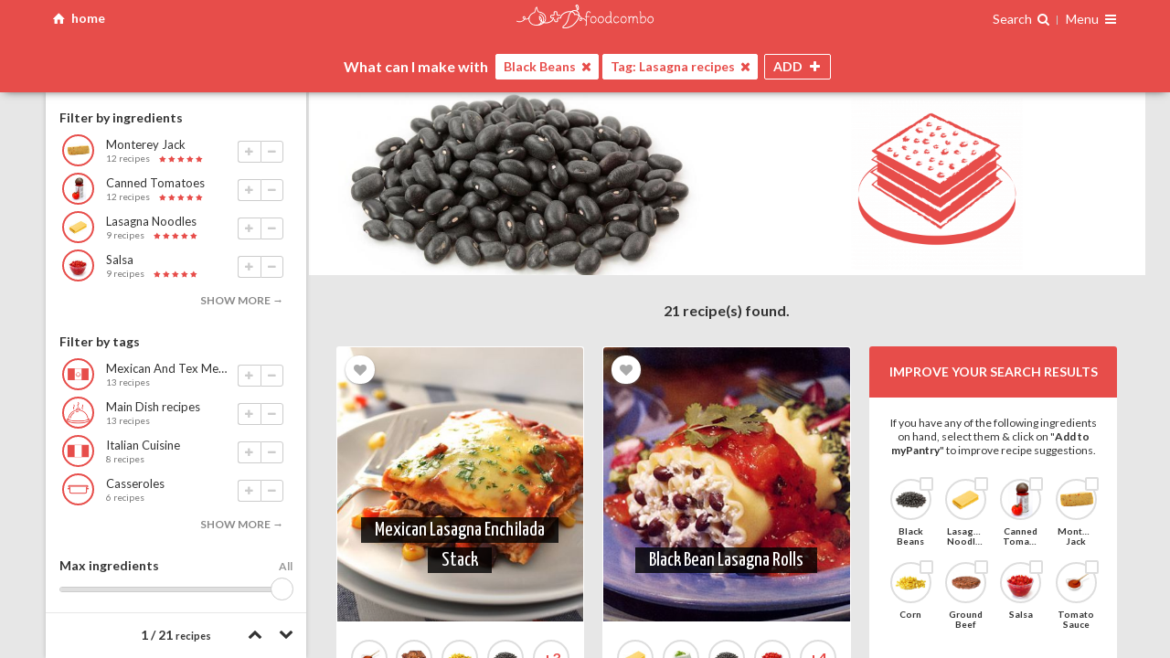

--- FILE ---
content_type: text/html; charset=UTF-8
request_url: https://foodcombo.com/find-recipes-by-ingredients/beans-black/tag-lasagna
body_size: 19786
content:
<!DOCTYPE html><html xmlns="http://www.w3.org/1999/xhtml" lang="en" class="layout-screen">
<head>
	<!-- meta -->
	<meta http-equiv="Content-Type" content="text/html; charset=utf-8" />
	<meta content="text/html; charset=UTF-8" name="Content-Type" />
	<meta http-equiv="X-UA-Compatible" content="ie=edge" />
	<meta http-equiv="content-language" content=”en-us” />

	
	
	
	<!-- responsive -->
	<meta name="HandheldFriendly" content="True" />
	<meta name="MobileOptimized" content="320" />
	<meta name="viewport" content="width=device-width, maximum-scale=1, user-scalable=no" />

	<meta name="apple-mobile-web-app-capable" content="yes" />
	<meta name="apple-mobile-web-app-title" content="Foodcombo" />

	<!-- title, description & other meta data (open graph) -->

	<title>What can I make with Black Beans + Lasagna recipes? Best recipes & food pairings | Foodcombo</title>
	<meta property="og:title" content="What can I make with Black Beans + Lasagna recipes? Best recipes &amp; food pairings | Foodcombo" />
	<meta property="og:type" content="website" />

	<meta property="fb:app_id" content="517366208348503" />

	<meta name="twitter:card" content="summary" />
	<meta name="twitter:title" content="What can I make with Black Beans + Lasagna recipes? Best recipes &amp; food pairings | Foodcombo" />
	<meta name="twitter:site" content="@foodcombos" />

		<link rel="canonical" href="https://foodcombo.com/find-recipes-by-ingredients/beans-black/tag-lasagna" />
	<meta property="og:url" content="https://foodcombo.com/find-recipes-by-ingredients/beans-black/tag-lasagna" />
	
		<meta property="og:description" name="description" content="Let our recipe builder suggest recipes and additional food pairings with Black Beans + Lasagna recipes" />
	<meta name="twitter:description" content="Let our recipe builder suggest recipes and additional food pairings with Black Beans + Lasagna recipes" />
	
		<meta name="keywords" content="beans-black,tag-lasagna,combo,foodcombo" />
	
			<meta property="og:image" content="https://foodcombo.com/api/image/stitch/beans-black/tag-lasagna" />

				<meta property="og:image:width" content="300" />
						<meta property="og:image:height" content="300" />
		
		<meta name="twitter:image" content="https://foodcombo.com/api/image/stitch/beans-black/tag-lasagna" />
		<meta name="twitter:image:src" content="https://foodcombo.com/api/image/stitch/beans-black/tag-lasagna" />
	
		<link rel="alternate" type="application/json+oembed" href="https://foodcombo.com/oembed?url=https://foodcombo.com/find-recipes-by-ingredients/beans-black/tag-lasagna&format=json" title="What can I make with Black Beans + Lasagna recipes? Best recipes &amp; food pairings | Foodcombo" />
	
	<!-- favicons -->
	
<link rel="apple-touch-icon-precomposed" sizes="57x57" href="/images/favicon/apple-touch-icon-57x57.png?v=3" />
<link rel="apple-touch-icon-precomposed" sizes="114x114" href="/images/favicon/apple-touch-icon-114x114.png?v=3" />
<link rel="apple-touch-icon-precomposed" sizes="72x72" href="/images/favicon/apple-touch-icon-72x72.png?v=3" />
<link rel="apple-touch-icon-precomposed" sizes="144x144" href="/images/favicon/apple-touch-icon-144x144.png?v=3" />
<link rel="apple-touch-icon-precomposed" sizes="120x120" href="/images/favicon/apple-touch-icon-120x120.png?v=3" />
<link rel="apple-touch-icon-precomposed" sizes="152x152" href="/images/favicon/apple-touch-icon-152x152.png?v=3" />
<link rel="icon" type="image/png" href="/images/favicon/favicon-32x32.png?v=3" sizes="32x32" />
<link rel="icon" type="image/png" href="/images/favicon/favicon-16x16.png?v=3" sizes="16x16" />

<meta name="application-name" content="foodcombo"/>
<meta name="msapplication-TileColor" content="#FFFFFF" />
<meta name="msapplication-TileImage" content="/images/favicon/mstile-144x144.png?v=3" />

	<!-- fonts -->
	<link href="//fonts.googleapis.com/css?family=Lato:400,700,400italic,700italic|Just+Me+Again+Down+Here|Yanone+Kaffeesatz" rel="stylesheet" type="text/css" />

	<!-- css -->
	<link href="/styles/css/foodcombo.css?v=5.1.31" media="screen" rel="stylesheet" type="text/css" >
	<!-- components data -->
		
	<script type="text/javascript">
		var components = {};
		var	styles = {};

				styles['*'] = {"isGuest":true,"hasPantry":false,"isBeta":false};
		
		styles['modal'] = {
			'close'	: '<span class="icon-cancel"></span>'
		};
		styles['bookmarker'] = {
			'close'	: '<span class="icon-cancel"></span>'
		};
		styles['loginregister'] = {
			'close'	: '<span class="icon-cancel"></span>'
		};
		styles['edititem'] = {
			'close'	: '<span class="icon-cancel"></span>'
		};

		styles['imagepicker'] = {
			'searchType'	: 'post',
			'searchKey'		: 'term',
			'visible'		: 2,
			'template'		: '<span class="cover" style="background-image:url({{src}});"></span>',
			'previousHtml'	: '<span class="icon-left-open"></span>',
			'nextHtml'	    : '<span class="icon-right-open"></span>',
			'searchHtml'	: '<span class="icon-ok"></span>',
			'clearHtml'	    : '<span class="icon-trash"></span>',
			'cancelHtml'	: '<span class="icon-cancel"></span>'
		};


				components['comboMaker'] = {"items":[{"type":"food","slug":"beans-black","url_slug":"beans-black","id":57,"unique_slug":"beans-black","unique_id":"food-57","name":"Black Beans","background_position":"center center","image":"/cache/images/foods-combo-maker/beans-black.jpg","thumbnail":"/cache/images/foods-thumbnail/beans-black.jpg","is_with":true},{"type":"tag","slug":"lasagna","url_slug":"tag-lasagna","id":3799177,"unique_slug":"tag-lasagna","unique_id":"tag-3799177","name":"Lasagna recipes","image":"/cache/images/tags-combo-maker/tag-lasagna.png","thumbnail":"/cache/images/tags-thumbnail/tag-lasagna.png","is_with":true}],"restrictions":[],"blockedFoods":[],"maxIngredients":null,"isNewUser":false};
		
		window.isGuest = true;
	</script>

		<script type="application/ld+json">
		{"@context":"http://schema.org/","@type":"ItemList","itemListElement":[{"@type":"ListItem","position":1,"url":"https://foodcombo.com/recipe/370859/mexican-lasagna-enchilada-stack"},{"@type":"ListItem","position":2,"url":"https://foodcombo.com/recipe/3915/black-bean-lasagna-rolls"},{"@type":"ListItem","position":3,"url":"https://foodcombo.com/recipe/289120/crockpot-mexican-lasagna-stack-up"},{"@type":"ListItem","position":4,"url":"https://foodcombo.com/recipe/277853/mexican-lasagna"},{"@type":"ListItem","position":5,"url":"https://foodcombo.com/recipe/235564/mexican-lasagna-or-enchilada-casserole"},{"@type":"ListItem","position":6,"url":"https://foodcombo.com/recipe/136382/mexican-lasagna"},{"@type":"ListItem","position":7,"url":"https://foodcombo.com/recipe/363340/spinach-black-bean-lasagna"},{"@type":"ListItem","position":8,"url":"https://foodcombo.com/recipe/302042/lightened-up-roasted-veggie-mexican-lasagna"},{"@type":"ListItem","position":9,"url":"https://foodcombo.com/recipe/171376/taco-lasagna"},{"@type":"ListItem","position":10,"url":"https://foodcombo.com/recipe/298142/vegan-mexican-lasagna"},{"@type":"ListItem","position":11,"url":"https://foodcombo.com/recipe/355137/easy-mexican-lasagna"},{"@type":"ListItem","position":12,"url":"https://foodcombo.com/recipe/327792/mexican-lasagna-with-hatch-chilies"},{"@type":"ListItem","position":13,"url":"https://foodcombo.com/recipe/136379/mexican-lasagna"},{"@type":"ListItem","position":14,"url":"https://foodcombo.com/recipe/136390/mexican-lasagna"},{"@type":"ListItem","position":15,"url":"https://foodcombo.com/recipe/129445/lasagna-with-mex-appeal"},{"@type":"ListItem","position":16,"url":"https://foodcombo.com/recipe/136393/mexican-lasagna-with-black-beans-and-corn"},{"@type":"ListItem","position":17,"url":"https://foodcombo.com/recipe/172475/tex-mex-lasagna"},{"@type":"ListItem","position":18,"url":"https://foodcombo.com/recipe/84067/black-bean-and-spinach-lasagna"},{"@type":"ListItem","position":19,"url":"https://foodcombo.com/recipe/298720/mexican-lasagna"},{"@type":"ListItem","position":20,"url":"https://foodcombo.com/recipe/109213/easy-black-bean-lasagna"},{"@type":"ListItem","position":21,"url":"https://foodcombo.com/recipe/129429/lasagna-rolls-with-black-beans-and-spinach"}]}	</script>
	
	<!-- librairies & tracking -->
		<script type="text/javascript">
		var _gaq = _gaq || [];

		_gaq.push(['_setAccount', 'UA-32712970-2']);
		_gaq.push(['_setDomainName', 'foodcombo.com']);
		_gaq.push(['_trackPageview']);

		(function() {
			var ga = document.createElement('script'); ga.type = 'text/javascript'; ga.async = true;
			ga.src = ('https:' == document.location.protocol ? 'https://ssl' : 'http://www') + '.google-analytics.com/ga.js';
			var s = document.getElementsByTagName('script')[0]; s.parentNode.insertBefore(ga, s);
		})();
	</script>


	<!-- Global site tag (gtag.js) - Google Analytics -->
	<script async src="https://www.googletagmanager.com/gtag/js?id=G-ZF4D68G8KK"></script>
	<script>
		window.dataLayer = window.dataLayer || [];
		function gtag(){dataLayer.push(arguments);}
		gtag('js', new Date());
		gtag('config', 'G-ZF4D68G8KK');
	</script>

	<!-- Google Tag Manager -->
	<script>(function(w,d,s,l,i){w[l]=w[l]||[];w[l].push({'gtm.start':
		new Date().getTime(),event:'gtm.js'});var f=d.getElementsByTagName(s)[0],
		j=d.createElement(s),dl=l!='dataLayer'?'&l='+l:'';j.async=true;j.src=
		'https://www.googletagmanager.com/gtm.js?id='+i+dl;f.parentNode.insertBefore(j,f);
		})(window,document,'script','dataLayer','GTM-NNQBSNV');</script>
	<!-- End Google Tag Manager -->

			</head>

<body class="foodcombo home is-guest-user">
			
<div id="comboMaker" class="combo-maker page state-page-recipes state-filters-off state-finder-close state-recipes-none state-ready-no is-guest loading"
	data-component="foodcombo/combo-maker"
	data-base-url="/find-recipes-by-ingredients/"
	data-default-title="Find recipes by ingredients | Foodcombo"
	data-has-notifications="false"
	data-is-guest="true"
	data-show-ads="false"
	>

	<!-- ====== top bar ==================================================== -->
	<div id="pageTopBar" class="page-top-bar">
		<div class="container">
			<!--a id="reset-search" href="#reset" class="left reset-search">
				clear all
			</a-->

			<div class="left">
				<a id="home" href="#reset" class="icon-home home-button">
					<span class="hide-phone">home</span>
				</a>
							</div>

			<!--a id="reset-search" href="#reset" class="left reset-search icon-home" href="/find-recipes-by-ingredients"> home</a-->

			<h1>
				<a id="logo" href="/">
					<img src="/images/logo-small.svg" alt="foodcombo" width="150" class="hide-phone" />
					<img src="/images/logo-mini.svg" alt="foodcombo" width="75" class="show-phone" />
				</a>
			</h1>

			<div class="right">
				
<div class="finder-container">
	<span class="open-finder">
		<span class="hide-phone">Search</span>
		<span class="i-search -after"></span>
	</span>

	<div id="finder" class="finder"
		data-component="element/finder"
		data-search-id="search"
		data-browser-id="browse"
		>

		<!-- ============================== -->
		<!-- Search							-->
		<!-- ============================== -->
		<div id="search" class="search"
			data-component="input/search"
			data-select-first="false"
			data-delay="100"
			data-cache="false"
			data-fields="name,keywords"
			data-limit="15"
			_data-order-by="isUnavailable:ASC,isBlocked:ASC,is_category:ASC,_score:DESC,_fuzzyScore:DESC,_isPerfectMatch:DESC,_percentMatch:DESC,_foundIndex:ASC,countRecipes:DESC"
			_data-order-by="isUnavailable:ASC,isBlocked:ASC,is_category:ASC,_score:DESC,_fuzzyScore:DESC,_isPerfectMatch:DESC,_percentMatch:DESC,_foundIndex:ASC,countRecipes:DESC"
			data-order-by="isUnavailable:ASC,isBlocked:ASC,is_category:ASC,_score:DESC,_fuzzyScore:DESC,_isPerfectMatch:DESC,_percentMatch:DESC,_foundIndex:ASC,countRecipes:DESC"
			data-placeholder="Search one ingredient you have on hand {{#if foods}} (ex.: {{{foods}}}) {{/if}}"
			data-clear="<span class='icon-cancel'></span>"
			data-min-score="0.5"
			>
			<template>
				{{#if altThumbnail}}
				<span class="thumb" style="background-image:url('{{altThumbnail}}');">
					<img src="{{altThumbnail}}" height="40" width="40" alt="{{name}}" />
				</span>
				{{else}}
				<span class="thumb" style="background-image:url('{{thumbnail}}');">
					<img src="{{thumbnail}}" height="40" width="40" alt="{{name}}" />
				</span>
				{{/if}}

				<span class="info">
					<span class="name">
					{{#if is_category}}
						Category:
					{{else if is_tag}}
						Tag:
					{{/if}}

					{{#if _highlights.name}}
						{{{_highlights.name}}}
					{{else}}
						{{name}}
					{{/if}}

					{{#if _highlights.keywords}}
						<em>({{{_highlights.keywords}}})</em>
					{{/if}}
					</span>

					
					{{#if isBlocked}}
						<small class="error">Disabled: {{reasons}}</small>
					{{else if countRecipes}}
						<small>{{countRecipesText}} recipes</small>
					{{else}}
						<small>no recipes</small>
					{{/if}}
				</span>

				<div class="item-actions">
					<button class="add icon-plus"></button>
					<button class="remove icon-minus" data-action="remove"></button>
				</div>
			</template>

			<template data-type="keyword">
				<span class="thumb" style="background-image:url('{{thumbnail}}');"><img src="{{thumbnail}}" alt="{{term}}" height="40" width="40" /></span>
				<span class="info">Search recipes using keyword <strong>"{{term}}"</strong></span>
			</template>

			<template data-type="no-results">
				Sorry, no ingredient found matching <strong>"{{term}}"</strong>.
			</template>

			<!--template data-type="multiple-keywords">
				<span class="thumb" style="background-image:url('{{thumbnail}}');"><img src="{{thumbnail}}" height="40" width="40" /></span>
				<span class="name">with theses <strong>{{terms}}</strong> keywords</span>
			</template-->
		</div>

		<!-- ============================== -->
		<!-- Browser						-->
		<!-- ============================== -->
		<div id="browse" class="browse" data-component="container/browser">
			<template data-type="browser-header">
				<a href="#back" data-action="back" class="icon-left-open"></a>
				{{html}}
			</template>

			<template>
				{{#if is_category}}
					<strong class="name">
						{{name}}

						{{#if isActiveCategory}}
							{{#if countRecipes}}
							<small>({{countRecipesText}} recipes)</small>
							{{/if}}
						{{/if}}
					</strong>

					{{#if isActiveCategory}}
						<div class="item-actions">
							<button class="add icon-plus"></button>
							<button class="remove icon-minus" data-action="remove"></button>
						</div>
					{{/if}}
				{{else}}
					{{#if altThumbnail}}
					<span class="thumb" style="background-image:url('{{altThumbnail}}');">
						<img src="{{altThumbnail}}" alt="{{name}}" height="40" width="40" />

											</span>
					{{else}}
					<span class="thumb" style="background-image:url('{{thumbnail}}');">
						<img src="{{thumbnail}}" alt="{{name}}" height="40" width="40" />

											</span>
					{{/if}}

					<span class="info">
						<span class="name">{{name}}</span>

						{{#if isBlocked}}
						<small class="error">Disabled: {{reasons}}</small>
						{{else if countRecipes}}
						<small>{{countRecipesText}} recipes</small>
						{{/if}}
					</span>

					<div class="item-actions">
						<button class="add icon-plus"></button>
						<button class="remove icon-minus" data-action="remove"></button>
					</div>
				{{/if}}
			</template>

			<template data-type="browse-children">
				{{#if altThumbnail}}
				<span class="thumb" style="background-image:url('{{altThumbnail}}');">
					<img src="{{altThumbnail}}" alt="{{name}}" height="40" width="40" />
				</span>
				{{else}}
				<span class="thumb" style="background-image:url('{{thumbnail}}');">
					<img src="{{thumbnail}}" alt="{{name}}" height="40" width="40" />
				</span>
				{{/if}}
				<span class="info">
					<span class="name">{{name}}</span>

					{{#if isBlocked}}
					<small class="error">Disabled: {{reasons}}</small>
					{{else if countRecipes}}
					<small>{{countRecipesText}} recipes</small>
					{{/if}}
				</span>

				<div class="item-actions">
					<button class="add icon-plus"></button>
					<button class="remove icon-minus" data-action="remove"></button>
				</div>
			</template>

			<template data-type="recommendations">
				<span class="thumb" style="background-image:url('{{thumbnail}}');"><img src="{{thumbnail}}" alt="Recommended ingredients" height="40" width="40" /></span>
				<span class="info">
					Recommended ingredients
				</span>
			</template>

			<template data-type="recommendations-layout">
				{{#if hasPantry}}
					<div class="is-category"><strong>Ingredients saved in myPantry</strong></div>
					{{{pantry_items_html}}}

					<div class="is-category"><strong>Other ingredients</strong></div>
					{{{other_items_html}}}
				{{else}}
					{{{html}}}
				{{/if}}
			</template>

			<template data-type="recommendations-children">
				{{#if altThumbnail}}
				<span class="thumb" style="background-image:url('{{altThumbnail}}');">
					<img src="{{altThumbnail}}" alt="{{name}}" height="40" width="40" />

									</span>
				{{/if}}

				<span class="info">
					<span class="name">{{name}}</span>
					{{#if isBlocked}}
					<small class="error">Disabled: {{reasons}}</small>
					{{else if countRecipes}}
					<small>{{countRecipesText}} recipes</small>
					{{/if}}

					{{#if isRecommended}}
					<span class="rating-stars best">best choice</span>
					{{else}}
					<span class="rating-stars match">
						{{#times countStars}}
						<span class="icon-star"></span>
						{{/times}}
					</span>
					{{/if}}
				</span>

				<div class="item-actions">
					<button class="add icon-plus"></button>
					<button class="remove icon-minus" data-action="remove"></button>
				</div>
			</template>

			<template data-type="recommended-tags">
				<span class="thumb" style="background-image:url('{{thumbnail}}');"><img src="{{thumbnail}}" alt="Recommended tags" height="40" width="40" /></span>
				<span class="info">
					<span class="name">Recommended tags</span>
					<small>eg.: {{examples}}</small>
				</span>
			</template>

			<template data-type="recommended-tags-children">
				{{#if altThumbnail}}
				<span class="thumb" style="background-image:url('{{altThumbnail}}');"><img src="{{altThumbnail}}" alt="{{name}}" height="40" width="40" /></span>
				{{else}}
				<span class="thumb" style="background-image:url('{{thumbnail}}');"><img src="{{thumbnail}}" alt="{{name}}" height="40" width="40" /></span>
				{{/if}}
				<span class="info">
					<span class="name">{{name}}</span>
					{{#if isBlocked}}
					<small class="error">Disabled: {{reasons}}</small>
					{{else if countRecipes}}
					<small>{{countRecipesText}} recipes</small>
					{{/if}}
				</span>

				<div class="item-actions">
					<button class="add icon-plus"></button>
					<button class="remove icon-minus" data-action="remove"></button>
				</div>
			</template>

			<template data-type="browse">
				Browse all ingredients <small>(what you want to use)</small>
			</template>

			<template data-type="browse_tags">
				Browse all tags <small>(what you want to make)</small>
			</template>

			<template data-type="browse_tags-children">
				{{#if thumbnail}}
				<span class="thumb" style="background-image:url('{{thumbnail}}');">
					<img src="{{thumbnail}}" alt="{{name}}" height="40" width="40" />
				</span>
				{{/if}}
				<span class="info">
					<span class="name">{{name}}</span>
				</span>

			</template>


			<!--template data-type="ingredients-category">
				<strong class="name">
					{{name}}

					{{#if isActiveCategory}}
						{{#if countRecipes}}
						<small>({{countRecipesText}} recipes)</small>
						{{/if}}
					{{/if}}
				</strong>

				{{#if isActiveCategory}}
					<div class="item-actions">
						<button class="add icon-plus"></button>
						<button class="remove icon-minus" data-action="remove"></button>
					</div>
				{{/if}}
			</template-->

			<template data-type="back">
				Back
			</template>


			<template data-type="more">
				<span class="count"><span class="icon-more"></span></span>
				<span class="name">{{{name}}} ({{countChildren}})</span>
				<span class="icon-right-open"></span>
			</template>
		</div>
	</div>
</div>
				<div class="page-navigation is-guest">
	<span class="nav-title">
			Menu
		</span>

	<span class="icon-menu"></span>

	<nav>
		<div class="inside">
						<div class="connexion">
				<a href="/register" class="register" data-action="show-register" data-action-position="Navigation">Sign up</a>
				<a href="/login" class="login" data-action="show-login">Login</a>
			</div>
			
			<a href="/discover"><span class="i-file-text-o -box"></span> Discover ingredients &amp; tags</a>
			<a href="/about"><span class="i-info-circle -box"></span> About</a>
			<a href="/contact" target="_blank"><span class="i-envelope -box"></span> Contact us</a>
			
					</div>
	</nav>
</div>
			</div>
		</div>
	</div>

	<div class="page-main">
		<!--  header ==================================================== -->
		<div id="pageHeader" class="page-header -top">
			<div class="container resize-content-trigger">
				<!-- finder ==================================================== -->
				<div id="finderWrapper" class="finder-wrapper">
					<h2>
						What's in your
						<span class="switch-text">
							<span class="is-visible">fridge?</span>
							<span>pantry?</span>
							<span>bar?</span>
						</span>
					</h2>
				</div>

				<!-- intro ===================================================== -->
				<div class="header-intro">
					<!-- background image -->
				</div>

				<!-- basket images (desktop) =================================== -->
				<div id="items-images-desktop-flex" class="basket-images" data-component="container/flex"
	data-container="#items-images-desktop"
	data-refetch="true"
	data-max="1"
	>
	<div id="items-images-desktop" class="items-images"
		data-component="container/basket"
		data-sync-with="items"
		data-group-max-visible="5"
		data-controls="none"
		>
					<template>
				{{#if isBlocked}}
				<div class="info restricted">
					<em>Disabled</em>
					<strong>{{{name}}}</strong>
				</div>
				{{else}}
				<div class="media" style="background-image:url('{{image}}'); background-position:{{background_position}};"><img src="{{image}}" alt="{{name}}" /></div>
				{{/if}}
			</template>
			<template data-type="keyword">
				<div class="info">
					<em>keyword</em>
					<strong>{{name}}</strong>
				</div>
			</template>
			<template data-type="list">
				<div class="info">
					<em>list</em>
					<strong>{{name}}</strong>
				</div>
			</template>
			<template data-type="category">
				<div class="media" style="background-image:url('{{image}}'); background-position:{{background_position}};"><img src="{{image}}" alt="{{name}}" /></div>
			</template>

			<template data-type="group-filters">
				{{#if isMultiple}}
					+{{count}} filters
				{{else}}
					+{{count}} filter
				{{/if}}
			</template>

			<template data-type="group-filters-item">No {{name}}</template>

			<template data-type="group-filters-without-tag">No {{name}} (tag)</template>

			<template data-type="group-filters-without-category">No {{name}} (category)</template>

			<template data-type="group-filters-restriction">{{name}} restriction</template>

			<template data-type="group-filters-max">{{name}}</template>

			<template data-type="group-filters-nutrition">{{name}}</template>
			</div>
</div>

				<!-- basket item =============================================== -->
				<div id="basketItems" class="basket-items">
	<div class="prefix">What can I make with</div>

	<div id="items" class="items"
		data-component="container/basket"
		data-controls="none"
		_data-alert="true"
		data-cache="false"
		data-max=""
		>
		<template>
			<span class="name">{{name}}</span>
			<button data-action="remove" class="icon-cancel"></button>
		</template>

		<template data-type="tag">
			<span class="tag">Tag: {{name}}</span>
			<button data-action="remove" class="icon-cancel"></button>
		</template>

		<template data-type="keyword">
			<span class="name">Keyword: {{name}}</span>
			<button data-action="remove" class="icon-cancel"></button>
		</template>
		<template data-type="list">
			<span class="name">List: {{name}}</span>
			<button data-action="remove" class="icon-cancel"></button>
		</template>

		<template data-type="category">
			<span class="name">Category: {{name}}</span>
			<button data-action="remove" class="icon-cancel"></button>
		</template>

		<template data-type="group-filters">
			Filters ({{count}}) <span class="icon-down-open"></span>
		</template>
		<template data-type="group-filters-item">
			No {{name}}
			<button data-action="remove" class="icon-cancel"></button>
		</template>
		<template data-type="group-filters-without-tag">
			No {{name}} (tag)
			<button data-action="remove" class="icon-cancel"></button>
		</template>
		<template data-type="group-filters-without-category">
			No {{name}} (category)
			<button data-action="remove" class="icon-cancel"></button>
		</template>
		<template data-type="group-filters-restriction">
			{{name}} restriction
			<button data-action="remove" class="icon-cancel"></button>
		</template>
		<template data-type="group-filters-max">
			{{name}}
			<button data-action="remove" class="icon-cancel"></button>
		</template>
		<template data-type="group-filters-nutrition">
			{{name}}
			<button data-action="remove" class="icon-cancel"></button>
		</template>
		<!--template data-type="empty">
			Start by choosing one ingredient you have on hand
		</template-->
	</div>
	<div class="buttons">
		<button id="open-finder" class="open-finder">
			<span class="button-name">ADD <span class="suffix">INGREDIENT</span></span>
			<span class="icon-plus"></span>
		</button>
		<button id="close-finder" class="close-finder">
			<span class="button-name">CLOSE</span>
			<span class="icon-cancel"></span>
		</button>

		<button id="open-filters" class="open-filters">
			<span class="button-name">FILTERS</span>
			<span class="icon-filter"></span>
			<span class="icon-cancel"></span>
			<!--span id="filters-count" class="filters-count"></span-->
		</button>
	</div>
</div>
			</div>
		</div>

		<!--  filters ===================================================== -->
		<div id="filtersWrapper" class="filters-wrapper resize-content-target-top">
			<div class="container">
				<div id="recipes-filters" class="recipes-filters resize-content-target-height" data-component="container/recipes-filters">
	<div id="recipes-filters-content" data-element="content" class="recipes-filters-content" _data-component="container/scrollpane">
		<!-- ============================== -->
		<!-- Filters 						-->
		<!-- ============================== -->
		<div class="filters scrollpane" _data-element="scrollpane">
			<div id="filter-recommendations" class="filter-recommendations" data-component="container/view">
				<template>
					{{#if recommendations}}
					<div class="filter">
						{{#if isRecommendation}}
						<h3>
							{{#if isFirstItemTag}}
								Filter by ingredients
							{{else if isComplete}}
								These ingredients go well with...
							{{else}}
								{{firstItemName}} pairs well with...
							{{/if}}
						</h3>
						{{else}}
						<h3>Add/Remove an ingredient</h3>
						{{/if}}

						<ul>
						{{#each recommendations}}
							<li data-food-id="{{id}}" data-action="add" class="listitem">
								<div class="thumb" style="background-image:url('{{thumbnail}}');">
									<img src="{{thumbnail}}" alt="{{name}}" />

																	</div>


								<div class="info">
									<span class="name">{{name}}</span>
									<small>{{countRecipesText}} recipes</small>

									{{#if isRecommended}}
									<span class="rating-stars best">best choice</span>
									{{else}}
									<span class="rating-stars match">
										{{#times countStars}}
										<span class="icon-star"></span>
										{{/times}}
									</span>
									{{/if}}

									<div class="item-actions">
										<button class="add icon-plus"></button>
										<button class="remove icon-minus" data-action="remove"></button>
									</div>
								</div>
							</li>
						{{/each}}
						</ul>

						{{#if hasMore}}
						<button data-action="more">show more →</button>
						{{/if}}
					</div>
					{{/if}}
				</template>
			</div>

			<div id="filter-tags" class="filter-tags" data-component="container/view">
				<template>
					{{#if tags}}
					<div class="filter">
						<h3>Filter by tags</h3>

						<ul>
						{{#each tags}}
							<li data-category-id="{{id}}" data-action="add" class="listitem">
								<div class="thumb" style="background-image:url('{{thumbnail}}');"><img src="{{thumbnail}}" alt="{{name}}" /></div>
								<div class="info">
									<span class="name">{{name}}</span>
									<small>{{countRecipesText}} recipes</small>

									<div class="item-actions">
										<button class="add icon-plus"></button>
										<button class="remove icon-minus" data-action="remove"></button>
									</div>
								</div>
							</li>
						{{/each}}
						</ul>

						{{#if hasMore}}
						<button data-action="more">show more →</button>
						{{/if}}
					</div>
					{{/if}}
				</template>
			</div>

			<div id="filter-max" class="filter-max">
				<h3>Max ingredients</h3>

				<div class="range-container">
					<input id="max-ingredients" type="range" step="1" min="2" max="10" value="999" />
					<output>{value}</output>
				</div>
			</div>

			<div class="filter filter-groups">
				<h3>Allergies <span data-element="allergies-count"></span></h3>
				<div id="filter-allergies" class="filter-allergies" data-component="container/view">
					<template>
						<ul>
						{{#each items}}
							<li class="listitem">
								<label>
									{{#if checked}}
									<input type="checkbox" data-restriction-id="{{id}}" skin="none" checked="checked" />
									{{else}}
									<input type="checkbox" data-restriction-id="{{id}}" skin="none" />
									{{/if}}

									<div class="item">
										<div class="thumb" style="background-image:url('{{image}}');"><img src="{{image}}" alt="{{name}}" /></div>
										<span class="name">{{name}}</span>
									</div>
								</label>
							</li>
						{{/each}}
						</ul>
					</template>
				</div>
			</div>

			<div class="filter filter-groups">
				<h3>Dietary/religious restrictions <span data-element="dietary-restrictions-count"></span></h3>
				<div id="filter-dietary-restrictions" class="filter-dietary-restrictions" data-component="container/view">
					<template>
						<ul>
						{{#each items}}
							<li class="listitem">
								<label>
									{{#if checked}}
									<input type="checkbox" data-restriction-id="{{id}}" skin="none" checked="checked" />
									{{else}}
									<input type="checkbox" data-restriction-id="{{id}}" skin="none" />
									{{/if}}

									<span class="item">
										<span class="thumb" style="background-image:url('{{image}}');"><img src="{{image}}" alt="{{name}}" /></span>
										<span class="name">{{name}}</span>
									</span>
								</label>
							</li>
						{{/each}}
						</ul>
					</template>
				</div>
			</div>

			<div class="filter filter-groups">
				<h3>Nutritional values <span data-element="nutritions-count"></span></h3>
				<div id="filter-nutritions" class="filter-nutritions" data-component="container/view">
					<template>
						{{#*inline "filterItem"}}
							<li class="listitem">
								<label>
									{{#if checked}}
									<input type="checkbox" data-nutrition-slug="{{slug}}" skin="none" checked="checked" />
									{{else}}
									<input type="checkbox" data-nutrition-slug="{{slug}}" skin="none" />
									{{/if}}

									<span class="item -{{classname}}">
										<span class="name">{{name}}</span>
									</span>
								</label>
							</li>
						{{/inline}}


						<ul>
						{{#each freeFilters}}
							{{> filterItem}}
						{{/each}}
						</ul>

						{{#if freeUser}}
							<small>
								More filters available for premium members. (ex.: Low Cholesterol, High Vitamin A, High Calcium, High Iron, etc.). Click <a data-action="subscribe">here to unlock</a>.
							</small>
						{{else}}
							<hr />
							<ul>
								{{#each paidFilters}}
									{{> filterItem}}
								{{/each}}
							</ul>
						{{/if}}
					</template>
				</div>
			</div>
		</div>

		<!-- ============================== -->
		<!-- Options 						-->
		<!-- ============================== -->
		<div id="recipes-options" class="recipes-options">
			<!--button id="open-share" class="open-share">
				<span class="icon-share"></span> share
			</button-->

			<div id="pagination" class="pagination">
				<span id="recipes-index">0</span> / <span id="recipes-count">0</span>
				<small>recipes</small>
				<strong id="recipes-disabled"><span id="recipes-disabled-count">0</span> disabled</strong>
			</div>

			<div id="navigation" class="navigation"
				data-component="container/navigation"
				data-target-selector="#pageContentWrapper"
				data-items-selector=".items-images, .recipes-list > *"
				data-pointer="top"
				data-hook="top"
				data-offset="-18"
				>
				<a href="#previous" data-element="previous"><span class="icon-up-open"></span></a>
				<a href="#next" data-element="next"><span class="icon-down-open"></span></a>
			</div>
		</div>
	</div>
</div>
			</div>
		</div>

		<!-- content ===================================================== -->
		<div id="pageContentWrapper" class="page-content-wrapper resize-content-target-top"><div class="container"><div id="pageContent" class="page-content">
			<!-- basket images (mobile) ==================================== -->
			<div id="items-images-mobile-flex" class="basket-images" data-component="container/flex"
	data-container="#items-images-mobile"
	data-refetch="true"
	data-max="1"
	>
	<div id="items-images-mobile" class="items-images"
		data-component="container/basket"
		data-sync-with="items"
		data-group-max-visible="5"
		data-controls="none"
		>
					<template>
				{{#if isBlocked}}
				<div class="info restricted">
					<em>Disabled</em>
					<strong>{{{name}}}</strong>
				</div>
				{{else}}
				<div class="media" style="background-image:url('{{image}}'); background-position:{{background_position}};"><img src="{{image}}" alt="{{name}}" /></div>
				{{/if}}
			</template>
			<template data-type="keyword">
				<div class="info">
					<em>keyword</em>
					<strong>{{name}}</strong>
				</div>
			</template>
			<template data-type="list">
				<div class="info">
					<em>list</em>
					<strong>{{name}}</strong>
				</div>
			</template>
			<template data-type="category">
				<div class="media" style="background-image:url('{{image}}'); background-position:{{background_position}};"><img src="{{image}}" alt="{{name}}" /></div>
			</template>

			<template data-type="group-filters">
				{{#if isMultiple}}
					+{{count}} filters
				{{else}}
					+{{count}} filter
				{{/if}}
			</template>

			<template data-type="group-filters-item">No {{name}}</template>

			<template data-type="group-filters-without-tag">No {{name}} (tag)</template>

			<template data-type="group-filters-without-category">No {{name}} (category)</template>

			<template data-type="group-filters-restriction">{{name}} restriction</template>

			<template data-type="group-filters-max">{{name}}</template>

			<template data-type="group-filters-nutrition">{{name}}</template>
			</div>
</div>

			<!-- inspiration =========================================== -->
			<div id="contentInspiraton" class="content-home">
									<div class="home-slider"
	id="homeSlider"
	data-component="container/carousel"
	data-generate-pagination="true"
	data-previous-selector=".home-previous"
	data-next-selector=".home-next"
	data-spacing="30"
	data-loop="true"
	_data-auto-delay="12000"
	data-draggable="true"
	class=""
	>
	<div class="i-chevron-left home-previous"></div>
	<div class="i-chevron-right home-next"></div>

	<ul data-element="slides" class="slides">
		<li class="slide">
			<div class="splash-header is-loading">
				<div class="top">
					<h1>What's in your fridge, pantry, bar?</h1>
					<h2>We provide cooking inspiration.</h2>
				</div>

				<div class="bottom">

					<div class="foods">
						<img src="/cache/images/foods-thumbnail/tequila.jpg" />
						<img src="/cache/images/foods-thumbnail/eggs.jpg" />
						<img src="/cache/images/foods-thumbnail/garlic.jpg" />
						<img src="/cache/images/foods-thumbnail/tomatoes.jpg" />
						<img src="/cache/images/foods-thumbnail/oil-olive.jpg" />
						<img src="/cache/images/foods-thumbnail/limes.jpg" />
						<img src="/cache/images/foods-thumbnail/potatoes.jpg" />
						<img src="/cache/images/foods-thumbnail/vodka.jpg" />
					</div>

					<div class="computer">
						<div class="screen">
							<div class="logo">
								<img src="/images/logo-color.svg" />
							</div>

							<div class="recipe-list">
								<span class="recipe-item"><img src="/cache/images/recipes/247000/247632.jpg" /> <b></b> <b></b> <b></b> <b></b></span>
								<span class="recipe-item"><img src="/cache/images/recipes/370000/370814.jpg" /> <b></b> <b></b> <b></b></span>
								<span class="recipe-item"><img src="/cache/images/recipes/253000/253592.jpg" /> <b></b> <b></b> <b></b> <b></b></span>
								<span class="recipe-item"><img src="/cache/images/recipes/273000/273860.jpg" /> <b></b> <b></b> <b></b> <b></b> <b></b></span>
			                    <span class="recipe-item"><img src="/cache/images/recipes/370000/370869.jpg" /> <b></b> <b></b> <b></b></span>
			                    <span class="recipe-item"><img src="/cache/images/recipes/38000/38782.jpg" /> <b></b> <b></b> <b></b> <b></b></span>
							</div>

							<div class="loading-content"></div>
						</div>
					</div>
				</div>
			</div>
		</li>
		<li class="slide item slide-recipes" style="display:none;">

				<div class="media">
					<img src="/images/home-recipes-small.png" alt="Build recipes" />
				</div>
				<div class="info">
					<h2>Build recipes using ingredients on hand</h2>
					<ul>
						<li>Don’t feel like going to the store tonight? Bought a lot of zucchini because it was on sale? We’ve got you covered!</li>
						<li>We help you answer the question "What can I make with ____ ?"</li>
						<li>Plug in what you do have, and let us help you plan your meal in the most convenient way possible!</li>
						<li>Take advantage of seasonal produce and sale items</li>
					</ul>
				</div>

		</li>
		<li class="slide item slide-profile" style="display:none;">

			<div class="media">
				<img src="/images/home-profile-small.png" alt="Food profile" />
			</div>
			<div class="info">
				<h2>Search recipes customized to your food profile</h2>
				<ul>
					<li>Food allergies? Hate mustard or olives? Vegan? We’ve got you covered.</li>
					<li>Input your food preferences, and we'll always filter all your search results accordingly.</li>
				</ul>
			</div>

		</li>
	</ul>
</div>

<script>
	window.onload = function (){
		$('.splash-header').removeClass('is-loading');

		// animate the computer
		new Animation('.splash-header', {'controller':false, 'debug':false}).queue('.foods img', {
			'css.from' 	: 'opacity:0;',
			'css.to'	: 'opacity:1;',
			'cascade'	: true,
			'duration'	: 200,
			'delay'		: -50,
			'wait'		: 10,
		}).queue('.foods img', {
			'isStart'	: false,
			'css.from' 	: 'translateY:0;',
			'css.80%'	: 'opacity:1;',
			'css.to'	: 'opacity:0; translateY:225px;',
			'cascade'	: true,
			'easing'	: 'IN_OUT_QUADRATIC',
			'duration'	: 700,
			'wait'		: 10,
			'delay'		: -500,
		}).queue('.loading-content', {
			'css.from' 	: 'opacity:0;',
			'css.25%'	: 'opacity:1;',
			'css.75%'	: 'opacity:1;',
			'css.to'	: 'opacity:0;',
			'duration'	: 1200,
		}).queue('.recipe-list', {
			'css.from' 	: 'opacity:0;',
			'css.10%'	: 'opacity:1;',
			'css.50%' 	: 'translateY:0;',
			'css.to'	: 'translateY:-116px;',
			'duration'	: 2000,
			'delay'		: -500
		}).queue('.recipe-list', {
			'isStart'	: false,
			'css.from' 	: 'opacity:1;',
			'css.to'	: 'opacity:0;',
			'duration'	: 500,
			'delay'		: 2000,
		}).loop();
	}
</script>

					<div class="home-ctas">
						<button class="big-button red-button open-finder">
							<span class="i-search"></span>
							Search now
						</button>
					</div>
				
				<div id="suggestions" data-component="foodcombo/suggestions" class="suggestions">
	<div class="suggestions-is-overflow">
					<strong>Your subscription has expired.</strong>
		
			<br />

					Please <a href="#" data-action="subscribe">renew your subscription</a> or
			remove items in your <a href="#" data-action="show-pantry">pantry</a> to return under the limit of <span class="pantry-max"></span> for the free account.
			</div>

	<div class="suggestions-is-loading">
		<span class="loading-icon-combo"></span>
		<ul class="messages">
						<li class="is-visible">You are what you eat. What would you like to be?<br /><br />- Julie Murphy</li>
						<li>You don't need a silver fork to eat good food.<br /><br />- Paul Prudhomme</li>
						<li>One cannot think well, love well, sleep well if one has not dined well.<br /><br />- Virginia Wolff</li>
						<li>No one is born a great cook, one learns by doing.<br /><br />- Julia Child</li>
						<li>You don't have to cook fancy or complicated masterpieces - just good food from fresh ingredients.<br /><br />- Julia Child</li>
						<li>Learn how to cook -- try new recipes, learn from your mistakes, be fearless and above all have fun.<br /><br />- Julia Child</li>
					</ul>
	</div>

	<div class="suggestions-is-dirty">
		You have changed the contents of your pantry, <br />
		<a href="#" data-action="refresh">click here</a> to refresh the list of recipes.
	</div>

	<div class="suggestions-incomplete">
		<strong>To get customized recommendations you need to add more ingredients to your pantry.</strong>
		<small>Click <a data-action="show-pantry">here</a> to open myPantry and add more items.</small>
	</div>

	<div class="suggestions-starter-pack">
		<div id="suggestionsStarterPack" data-component="foodcombo/suggestions-starter-pack" data-forced-ids="513,518,507,332,430" class="starter-pack">
	<template>
		<h2 class="section-title">Save your pantry items to improve search results (optional)</h2>

		<div class="box">
			<p>
				Here is a list of popular ingredients to start building your pantry.
				<br />
				Select the ones you usually have at home
				{{#if max}}
				(up to {{max}} ingredients)
				{{/if}}
				and click "<strong>Add to myPantry</strong>".
			</p>

			{{#if forcedFoods.length}}
			<div class="forced-food-list">
				These items will automatically be addded

				<div class="food-list">
				{{#each forcedFoods}}
					<div class="food-item">
						<span class="thumb" style="background-image:url('{{thumbnail}}');">
							<img src="{{thumbnail}}" height="40" width="40" />
						</span>

						<span class="info">
							<span class="name">{{truncate name 20}}</span>
						</span>
					</div>
				{{/each}}
				</div>
			</div>
			{{/if}}

			<div class="category-list">
			{{#each categorizedFoods}}
				<div class="category-item" data-index={{@index}}>
					<h5>
						{{name}}
						{{#if _checkedCount}}
							({{_checkedCount}})
						{{/if}}
					</h5>

					{{#if _hasPrevious}}
					<button class="i-chevron-left previous" data-action="previous"></button>
					{{/if}}

					<div class="food-list">
					{{#each _visibleChildren}}
						{{#if _isChecked}}
						<label class="food-item is-checked" data-action="check" data-id="{{id}}">
						{{else}}
						<label class="food-item" data-action="check" data-id="{{id}}">
						{{/if}}
							<span class="thumb" style="background-image:url('{{thumbnail}}');">
								<img src="{{thumbnail}}" height="40" width="40" />
								<span class="food-in-pantry"></span>
							</span>

							<span class="info">
								<span class="name">{{truncate name 20}}</span>
							</span>
						</label>
					{{/each}}
					</div>

					{{#if _hasNext}}
					<button class="i-chevron-right next" data-action="next"></button>
					{{/if}}
				</div>
			{{/each}}
			</div>

			{{#if isEnabled}}
			<button class="add-button white-button" data-action="add-to-pantry">
			{{else}}
			<button class="add-button white-button" data-action="add-to-pantry" disabled="disabled">
			{{/if}}
				Add to My Pantry ({{totalChecked}})
			</button>
		</div>
	</template>
</div>
	</div>

	<div class="suggestions-content">
		<div id="suggestionsTags" data-component="foodcombo/suggestions-tags" data-visible-slides:tablet="4" data-visible-slides:phone="2" class="_suggestions-tags dashboard-carousel">
	<h2 class="section-title">
		Here's what you can make with the <span class="pantry-count"></span> ingredients saved in myPantry.
		<small>Click <a data-action="show-pantry">here</a> to open myPantry and add more items.</small>
	</h2>


	<div data-element="container" class="container">
		<div data-element="slides">
			<!-- slides -->
		</div>
	</div>

	<template>
		<div class="category-item" data-id="{{id}}">
			<div class="cover" style="background-image:url({{image}});">
				<img src="{{image}}" />
			</div>
			<h3>{{name}} ({{_children.length}})</h3>
		</div>
	</template>
</div>
		<div id="suggestionsFoods" data-component="foodcombo/suggestions-foods" class="suggestions-foods">
	<template>
		{{#if foods.length}}
		<h2 class="section-title">
			Get inspired by your ingredients
			<small>One of foodcombo's main goals is to help you save time & money by providing inspiration from any ingredient you have on hand. Here are some tips & information about your ingredients to help you.</small>
		</h2>

		<div class="food-content {{classnames}}">
			{{#if hasPages}}
			<div class="nav">
				<div class="inside">
					<button data-action="previous" class="previous i-chevron-left"></button>
					<div class="pages">{{page}}/{{pageCount}}</div>
					<button data-action="next" class="next i-chevron-right"></button>
				</div>
			</div>
			{{/if}}

			<div class="food-list">
			{{#each foods}}
				<div class="food-item" data-id="{{id}}">
					<div class="thumb" style="background-image:url({{image}})">
						<img src="{{image}}" />
					</div>
					<div class="info">
						<h4>
							<span>{{{commonName}}}</span>
							<a href="/find-recipes-by-ingredients/{{slug}}" data-load-recipes="{{slug}}" class="small-button">Show page</a>
						</h4>

						{{#if description}}
						<div class="description">
							{{{description}}}
						</div>
						{{/if}}

						{{#if _details.length}}
						<div class="details">
							{{#each _details}}
								{{#if @index}}
								<span class="separator">|</span>
								{{/if}}
								<a href="#" data-action="show-details" data-food-id="{{../id}}" data-detail-id="{{id}}">{{{title}}}</a>
							{{/each}}
						</div>
						{{/if}}

						{{#if _comboIdeas.length}}
						<ul class="combo-ideas">
							{{#each _comboIdeas}}
							<li>
								<a href="#" data-action="show-details" data-food-id="{{../id}}" data-detail-id="{{id}}" data-is-locked="{{isLocked}}">
									{{#if isLocked}}
									<span class="i-lock"></span>
									{{/if}}
									{{{title}}}
								</a>
							</li>
							{{/each}}
						</ul>
						{{/if}}
					</div>
				</div>
			{{/each}}
			</div>
		</div>

		<small class="small-note">
			Add more items to <a href="#show-pantry" data-action="show-pantry">myPantry</a> to get more inspirational suggestions.
		</small>
		{{/if}}
	</template>
</div>
	</div>
</div>

<div id="suggestionsTagsMenu" class="contextual-menu -suggestions-tag" style="display:none;"
	data-component="container/menu"
	data-duration="250"
	data-animation="slide-left"
	data-close-on-link="false"
	data-close-on-outside-click="false"
	data-is-fixed="false"
	>
	<div data-element="menu" class="menu-inside">
		<a data-element="close" href="#close" class="close icon-cancel"></a>

		<section data-element="scrollpane">
			<div id="suggestionsTagsInfo" data-component="container/view" class="suggestions-tag-details">
				<template>
					<!--div class="menu-header">
						<div class="thumb" style="{{bgColor}}">
							<img src="{{image}}" />
						</div>
					</div-->
					<div class="menu-title">
						{{name}} ({{_children.length}})
					</div>
					<div class="menu-section">
						<h3>You have all the ingredients to make these recipes.</h3>

						<ul class="tag-list">
						{{#each _children}}
							{{#if isLocked}}
							<li data-action="subscribe" class="tag-item -locked">
							</li>
							{{else}}
							<li data-load-recipes="tag-{{slug}}" class="tag-item">
								<div class="info-wrapper">
									<span class="thumb" style="background-image:url('{{thumbnail}}');">
										<img src="{{thumbnail}}" height="40" width="40" />
									</span>
									<div class="info">
										<strong>{{name}}</strong>
										<small>You can make {{_countFullMatchRecipes}} {{pluralize _countFullMatchRecipes "recipe" "recipes"}}</small>
									</div>
								</div>
								<div class="thumbnails count-{{_thumbnails.length}}">
								{{#each _thumbnails}}
									<span class="thumb" style="background-image:url('{{this}}');">
										<img src="{{this}}" height="40" width="40" />
									</span>
								{{/each}}
								</div>
							</li>
							{{/if}}
						{{/each}}
						</ul>

						{{#if moreTags}}
						<div class="more">
							<strong>Add more ingredients in <a data-action="show-pantry" href="#add-pantry">myPantry</a> to unlock more meal ideas like:</strong>
							<br />
							{{moreTags}}.
						</div>
						{{/if}}

					</div>
				</template>
			</div>
		</section>
	</div>
	<div data-element="overlay" class="overlay"></div>
</div>



<div id="lastViewedRecipes" class="dashboard-carousel is-empty" data-visible-slides="10" data-visible-slides:tablet="6" data-visible-slides:phone="4" data-spacing="2" data-component="foodcombo/last-viewed-recipes">
	<h2 class="section-title">Last viewed recipes</h2>

	<div data-element="container" class="container">
		<div data-element="slides">
			<!-- slides -->
		</div>
	</div>

	<template>
		<div class="user-list" data-id="{{id}}">
			<h3>{{title}}</h3>
			<div class="cover" style="background-image:url({{image}});">
				<img src="{{image}}" />
			</div>
		</div>
	</template>
</div>

				<div class="footer">
	<a href="/terms-conditions">Terms and conditions</a>
	|
	<a href="/privacy-policy">Privacy policy</a>
</div>
			</div>

			<!-- first item ============================================ -->
			<div id="contentFirstItem" class="content-first-item has-filters">
				<div class="left">
	<div id="first-item-left" class="first-item" data-component="container/view">
		<template data-template>
			<div class="item-details is-large">
				<div class="description">
					{{#if description}}
						<div class="detail">
						{{{description}}}
						</div>
					{{/if}}

					{{#if details.length}}
					<div class="more-details-links">
						<strong>More info:</strong>
						{{#each details}}
							<a data-action="show-details" data-index="{{@index}}">
								{{{title}}}
							</a>
						{{/each}}
					</div>
					{{/if}}
				</div>

				{{#each categorized_details}}
					<h4 class="category">{{name}}</h4>
					{{#each items}}
					<div class="detail">
						<h3><span>{{{title}}}</span></h3>

						{{#if isLocked}}
							<p>
								<span class="i-lock"></span>
								Unlock this content with <a href="#upgrade" data-action="subscribe">Premium membership</a>.
							</p>
						{{else}}
							{{{description}}}
						{{/if}}
					</div>
					{{/each}}
				{{/each}}

				{{#if categorized_details.length}}
				<button class="create-custom-combo" data-action="open-finder">
					<div class="thumbs">
						<span class="thumb" style="background-image:url({{thumbnail}});"></span>
						<span class="sep">+</span>
						<span class="with"><strong>?</strong></span>
					</div>

					Create your own combo with {{name}}
				</button>
				{{/if}}
			</div>

		</template>
	</div>

	<div id="firstItemOldRecommendations" class="first-item-recommendations"
		data-component="container/basket"
		data-controls="none"
		>

		<div class="container">
			<div id="food-intro" class="food-intro">
				<h3>Flavor pairings with <strong class="first-common-name">{{first-name}}</strong></h3>
				<p>
					Choose a recommended combo below, or click <strong data-action="open-finder">ADD</strong> to create your own.
				</p>
			</div>

			<div class="recommendation-filter-container">
				<select id="recommendation-filter" class="recommendation-filter" data-component="container/view">
					<template>
					{{#each items}}
						<option value="{{value}}">
							{{label}}
							{{#if count}} ({{count}}) {{/if}}
						</option>
					{{/each}}
					</template>
				</select>
			</div>

			<div data-element="content" class="recommendation-content">
				<!-- content -->
			</div>
		</div>

		<template>
			<div class="thumbs">
				<span class="thumb" style="background-image:url('{{first_thumbnail}}');"><img src="{{first_thumbnail}}" height="40" width="40" alt="{{first_name}}" /></span>
				<span class="plus">+</span>
				<span class="thumb" style="background-image:url('{{altThumbnail}}');">
					<img src="{{altThumbnail}}" height="40" width="40" alt="{{name}}" />

									</span>
			</div>

			<span class="info">
				<span class="name">with {{name}}</span>
				{{#if isBlocked}}
				<small class="error">Disabled: {{reasons}}</small>
				{{else if countRecipes}}
				<small>{{countRecipesText}} recipes</small>
				{{/if}}
			</span>

			{{#if isRecommended}}
			<span class="rating-best-choice">
				<span class="icon-star"></span> Best choice <span class="icon-star"></span>
			</span>
			{{else}}
			<span class="rating-match"><span style="width:{{{percentMatch}}};"></span></span>
			{{/if}}
		</template>

		<template data-type="custom">
			<div class="thumbs">
				<span class="thumb" style="background-image:url('{{first_thumbnail}}');"><img src="{{first_thumbnail}}" height="40" width="40" /></span>
				<span class="plus">+</span>
				<span class="thumb custom-thumb">
					<span>?</span>
				</span>
			</div>

			<span class="info">
				<span class="name">Create your own combo with {{first_name}}</span>
			</span>
		</template>

		<template data-type="empty">
			No recommendations with this ingredients.
		</template>
	</div>

	</div>
<div class="right">
	<div id="first-item-right" class="first-item" data-component="container/view">
		<template data-template>
			<div class="buttons">
				{{#if isLoved}}
				<button data-action="add-love" class="is-selected">
					<span class="icon-rating-love"></span>
					<strong>Remove from my favorites</strong>
					<small>Recipes containing this ingredient will be favored.</small>
				</button>
				{{else}}
				<button data-action="add-love">
					<span class="icon-rating-love"></span>
					<strong>Add to my favorites</strong>
					<small>Recipes containing this ingredient will be favored.</small>
				</button>
				{{/if}}

				{{#if isHated}}
				<button data-action="add-hate" class="is-selected">
					<span class="icon-rating-hate"></span>
					<strong>Remove from my dislikes</strong>
					<small>Recipes containing this ingredient will be disfavored.</small>
				</button>
				{{else}}
				<button data-action="add-hate">
					<span class="icon-rating-hate"></span>
					<strong>Add to my dislikes</strong>
					<small>Recipes containing this ingredient will be disfavored.</small>
				</button>
				{{/if}}

							</div>
		</template>
	</div>
</div>
			</div>

			<!-- recipes =============================================== -->
			<div id="contentRecipes" class="content-recipes has-filters">
				<div id="recipes" class="recipes-content"
	data-component="container/dynamic-content"
	data-content-type="array"
	data-counter-name="page"
	data-scroll="true"
	data-scroll-offset="{screen_height} * 2"
	>

	<div class="container">
		<div data-element="content" class="recipes-list">
			<!-- RECIPE LIST -->
		</div>
	</div>

	<!-- RECIPES -->
	<template>
		<div id="recipe_{{id}}" data-recipe-id="{{id}}" class="recipe {{classnames}}">
			

			{{#if bookmark}}
			<span class="recipe-bookmark is-bookmarked" data-item-id="{{bookmark.item_id}}">
			{{else}}
			<span class="recipe-bookmark">
			{{/if}}
				<div class="icon i-heart" data-action="quick-bookmark"></div>
				<span class="bookmark-list" data-action="move-bookmark">
					<em>in</em> <strong class="name">{{bookmark.list_name}}</strong>
				</span>
			</span>


			{{#if image}}
			<div class="recipe-media" style="background-image:url('{{image}}');">
			{{else}}
			<div class="recipe-media empty">
			{{/if}}

				<!--div class="recipe-bookmark" data-list-id="{{bookmark.id}}">
					<strong>Bookmarked in</strong>
					<span class="bookmark-selector" data-action="select-bookmark">{{bookmark.name}}</span>
					<a href="#remove-bookmark" data-action="remove-bookmark">remove</a>
				</div-->

				


				<div class="recipe-selector" data-action="show-recipe">
					<h3 class="title"><span>{{{title}}}</span></h3>
					<img class="recipe-image" src="{{image}}" alt="{{title}}" />
				</div>
			</div>

			<div class="recipe-info">
				<ul class="ingredients">
				{{#each ingredients}}
					<li class="food {{classnames}}" data-food-id="{{id}}" data-action="show-ingredient">
						<span class="thumb" style="background-image:url('{{thumbnail}}');">
							
							{{#if ratingCount}}
							<!--span class="food-rating {{ratingType}}">{{ratingCount}}</span-->
							{{/if}}

							<img src="{{thumbnail}}" alt="{{commonName}}" />
						</span>
						<span class="info"><span class="name">{{{commonName}}} {{#if optional}} (optional) {{/if}}</span></span>
					</li>
				{{/each}}
				{{#if moreIngredients}}
					<li class="more">
						<span class="thumb"><span>+{{moreIngredients.length}}</span></span>
						<span class="info"><span class="name">more</span></span>

						<div class="more-ingredients">
							<ul>
								{{#each moreIngredients}}
								<li data-food-id="{{id}}" class="{{classnames}}" data-action="show-ingredient">
									<span class="food-name">
										{{{commonName}}} {{#if optional}} (optional) {{/if}}
									</span>

									
									{{#if ratingCount}}
									<!--span class="food-rating {{ratingType}}">{{ratingCount}}</span-->
									{{/if}}
								</li>
								{{/each}}
							</ul>
						</div>
					</li>
				{{/if}}
				</ul>

				<div class="source" data-action="show-recipe">from <a href="/recipe/{{id}}" target="_blank">{{domain}}</a></div>
			</div>

			{{#if is_blocked}}
			<div class="recipe-disclaimer">
				<span data-action="remove-disclaimer" class="remove-disclaimer">
										<span class="icon-cancel"></span>
				</span>
				<div class="inside">
					<h4>Disabled</h4>
					reasons: {{reasons}}
					<br />
					<a data-action="remove-disclaimer" href="#">Show recipe anyway</a>
				</div>
			</div>
			{{/if}}
		</div>
	</template>

	<template data-type="intro">
		<div class="recipe-intro">
			{{recipeCount}} recipe(s) found{{#if isUser}}, ranked according to your profile{{/if}}.
			{{#if disabledCount}}
			<br />
			<small>({{disabledCount}} recipe(s) disabled due to restrictions)</small>
			{{/if}}
		</div>
	</template>

	<template data-type="register">
		<div class="recipe-register">
			<h4>Personalize your search results</h4>
			<p>
				Food allergies? Hate mustard or olives? Paleo? <br />
				We’ve got you covered. Input your food preferences, and we'll always filter all your search results accordingly.
			</p>
			<a href="#" class="button" data-action="register">SIGN UP (FREE)</a>
		</div>
	</template>

	<template data-type="google-ad">
		<div class="recipe-google-ad">
						<!-- Recipe ad -->
			<ins class="adsbygoogle"
				style="display:block"
				data-ad-client="ca-pub-2053845635107925"
				data-ad-slot="7666198275"
				data-ad-format="auto"></ins>
			<script>
			(adsbygoogle = window.adsbygoogle || []).push({});
			</script>
					</div>
	</template>

	<template data-type="tip-ingredient">
		<div class="recipe-tip recipe-tip-ingredient">
			<div class="recipe-tip-header">
				<h4>Did you know?</h4>
				<p>You can click on any ingredient to:</p>
				<ul>
					<li>
						<span class="icon-plus-circled"></span>
						<strong>Add to current search</strong>
					</li>
					<li>
						<span class="icon-minus-circled"></span>
						<strong>Exclude from current search</strong>
					</li>
					<li>
						<span class="icon-rating-filled-love"></span>
						<strong>Add to my favorites</strong>
					</li>
					<li>
						<span class="icon-rating-filled-hate"></span>
						<strong>Add to my dislikes</strong>
					</li>
				</ul>
			</div>

			<div class="recipe-info">
				<ul class="ingredients">
					<li class="food empty"></li>
					<li class="food" data-food-id="{{id}}" data-action="show-ingredient">
						<span class="try">Try it</span>

						<span class="thumb" style="background-image:url('{{thumbnail}}');">
							<img src="{{thumbnail}}" alt="{{name}}" />
						</span>

						<span class="info">
							<span class="name">{{{truncate name 15}}}</span>
						</span>
					</li>
					<li class="food empty"></li>
					<li class="food empty"></li>
				</ul>
				<div class="source">&nbsp;</div>
			</div>
		</div>
	</template>

	<template data-type="missingIngredients">
		<div class="recipe-tip recipe-tip-missing-ingredients">
			<div class="tip-header">
				<h4>IMPROVE YOUR SEARCH RESULTS</h4>
			</div>
			<div class="tip-content">
				<p>
				If you have any of the following ingredients on hand, select them &amp; click on "<strong>Add to myPantry</strong>" to improve recipe suggestions.
				</p>
				<div class="food-list">
				{{#each foods}}
					<label class="food-item">
						<span class="thumb" style="background-image:url('{{image}}');">
							<img src="{{image}}" height="40" width="40" />
							<span class="food-in-pantry"></span>
						</span>

						<span class="info">
							<span class="name">{{truncate commonName 15}}</span>
						</span>

						<input type="checkbox" value="{{id}}" />
					</label>
				{{/each}}
				</div>
				<button class="add-missing-ingredients white-button" data-action="add-missing-ingredients" disabled="disabled">
					Add to My Pantry (<span class="add-count">0</span>)
				</button>
			</div>


					</div>
	</template>

	<!-- Empty search -->
	<template data-type="empty">
		<div class="empty-item">Nothing found for this search. <a href="#clear" data-action="clear">Clear search</a>?</div>
	</template>

	<!-- End of recipes -->
	<template data-type="eof">
		No more recipes for this search
	</template>

	<!-- More recipes (when the loading doesnt get triggered properly) -->
	<template data-type="more">
		<button>Show more results</button>
	</template>

	<!-- Loading more -->
	<template data-type="loading">
		<span class="loading-icon-pot"></span>
		<span>Getting more recipes just for you</span>
	</template>
</div>
			</div>
		</div></div></div>

		<!-- overlays ===================================================== -->
		<div id="pageOverlay" class="page-overlay"></div>
		<div id="loadingContent" class="loading-content"></div>
	</div>

	<!-- Contextual Menu ===================================================== -->
	<div id="contextual-menu" class="contextual-menu" style="display:none;"
		data-component="container/menu"
		data-duration="250"
		data-animation="slide-left"
		data-close-on-link="false"
		data-close-on-outside-click="false"
		data-is-fixed="false"
		>
		<div data-element="menu" class="menu-inside">
			<a data-element="close" href="#close" class="close icon-cancel"></a>

			<section data-element="scrollpane">
				
				<div id="selected-recipe_wrapper">
	<div id="selected-recipe" class="menu-recipe item-recipe" style="display:none;"
		data-component="element/recipe"
		data-internal-directions="false"
		data-has-bookmarking="true"
		>

			<div class="info" data-item>
								<div class="menu-title">
					{{recipe.title}}
				</div>
				
				<div class="menu-header">
					<div class="thumb" style="background-image:url('{{recipe.image}}');">
						<img src="{{recipe.image}}" />

						{{#if hasItemActionButtons}}
						<div class="actions" data-item-id="{{list_item.id}}">
							<button data-action="edit">edit</button>
							<button data-action="delete">delete</button>
						</div>
						{{/if}}
					</div>

					{{#if hasMetaData}}
					<div class="metadata">
						<ul>
							{{#if recipe.servings}}
							<li class="servings">
								<span class="name">Serves</span>
								<span class="icon i-user"></span>
								<strong class="value">{{recipe.servingsText}}</strong>
								<small class="note">({{recipe.totalWeightText}})</small>
							</li>
							{{/if}}

							{{#if recipe.total_time}}
							<li class="time">
								<span class="name">Ready in</span>
								<span class="icon i-clock-o"></span>
								<strong class="value">{{recipe.total_time}}</strong>
								{{#if recipe.extraTime}}
								<small class="note">
									{{#if recipe.prep_time}}
										Prep: {{recipe.prep_time}}
									{{/if}}
									{{#if recipe.cook_time}}
										Cook: {{recipe.cook_time}}
									{{/if}}
								</small>
								{{/if}}
							</li>
							{{/if}}
						</ul>
					</div>
					{{/if}}
				</div>

				
				{{#if hasUserdescription}}
				<div class="menu-section user-description">
					<div class="user" style="background-image:url('{{user.image}}');"><img src="{{user.image}}" /></div>
					<div class="description">{{{list_item.description}}}</div>
				</div>
				{{/if}}

				{{#if hasBookmarking}}
				<div class="menu-section buttons">
					{{#if recipe.bookmark}}
					<button class="bookmark is-selected -no-hover" data-item-id="{{recipe.bookmark.item_id}}">
						<span class="i-heart"></span>
						<strong class="bookmark-list" data-action="move-bookmark">
							<em>Saved in</em> <span class="name">{{recipe.bookmark.list_name}}</span>
						</strong>
						<a href="#remove-bookmark" data-action="remove-bookmark" class="bookmark-remove"></a>
					</button>
					{{else}}
					<button class="bookmark -no-hover" data-action="quick-bookmark">
						<span class="i-heart"></span>
						<strong>Save this recipe</strong>
					</button>
					{{/if}}
				</div>
				{{/if}}

				<div class="menu-section ingredients">
					<h3>Ingredients</h3>
					<ul>
						{{#each recipe.ingredients}}
						<li class="food {{classnames}}">
							<span class="food-thumb" style="background-image:url('{{thumbnail}}');">
								<img src="{{thumbnail}}" alt="{{ingredient}}" />

															</span>

							<span class="food-name">
								<span class="name">{{{ingredient}}}</span>

																{{#if options.length}}
								<div class="food-options" data-food-id="{{id}}">
									<div class="_trigger">
										<span class="_label">options</span>
									</div>

									<ul>
									{{#each options}}
										<li data-action="{{action}}">
											<span class="{{icon}}"></span> {{name}}
										</li>
									{{/each}}
									</ul>
								</div>
								{{/if}}
															</span>
						</li>
						{{/each}}
					</ul>

					{{#if recipe.optional_ingredients.length}}
					<h3 class="optional">Optional</h3>
					<ul>
						{{#each recipe.optional_ingredients}}
						<li class="food {{classnames}}">

							<span class="food-thumb" style="background-image:url('{{thumbnail}}');">
								<img src="{{thumbnail}}" alt="{{ingredient}}" />
															</span>
							<span class="food-name">{{{ingredient}}}</span>

														{{#if options.length}}
							<div class="food-options" data-food-id="{{id}}">
								<div class="_trigger">
									<span class="_label">options</span>
								</div>

								<ul>
								{{#each options}}
									<li data-action="{{action}}">
										<span class="{{icon}}"></span> {{name}}
									</li>
								{{/each}}
								</ul>
							</div>
							{{/if}}
													</li>
						{{/each}}
					</ul>
					{{/if}}
				</div>

				{{#if recipe.servings}}
				<div class="menu-section nutrients">
					<h3>
						<span class="i-heart"></span> Nutritional values <br />
						<small>Per serving ({{recipe.perServingWeightText}})</small>
					</h3>

					{{#if recipe.calories}}
					<div class="calories">
						<strong>Calories</strong>
						<span class="value">{{recipe.calories.value}}</span>
					</div>
					{{/if}}

					{{#if recipe.formatedNutrients.length}}
					<div class="nutrients-header">
						% Daily Values*
					</div>
					<ul class="nutrients-list">
						{{#each recipe.formatedNutrients}}
						<li class="nutrient-item {{classnames}}">
							<span class="name">{{name}}</span>
							<span class="value">
							{{#if isLocked}}
								<span class="i-lock"></span>
							{{else}}
								{{value}}
							{{/if}}
							</span>
							<span class="percent">{{percent}}</span>

							{{#if hasBar}}
							<div class="percent-bar"><span class="bar" style="width:{{percentBar}};"></span></div>
							{{/if}}
						</li>
						{{/each}}
					</ul>

					<small class="nutrients-note">* Percent daily value are based on a 2,000 calorie diet.</small>
					{{/if}}
				</div>
				{{/if}}

				<div class="menu-section buttons">
					<a href="/recipe/external/{{recipe.id}}" data-action="show-directions" rel="nofollow" target="_blank">
						<span class="icon-link-ext-alt"></span>
						<strong>Read full directions</strong>
						<small>on {{recipe.domain}}</small>
					</a>
				</div>
			</div>

			<div class="directions">
				<div class="recipe-toolbar" data-item>
					{{#if recipe.image}}
					<div class="toolbar-image" style="background-image:url('{{recipe.image}}');">
						<img src="{{recipe.image}}" />
					</div>
					{{/if}}
					<div class="toolbar-title">
						<strong>{{recipe.title}}</strong>
						<a href="/recipe/external/{{recipe.id}}" class="open-url" rel="nofollow" target="_blank">
							on {{recipe.domain}}
							<span class="i-external-link-square"></span>
						</a>
					</div>

					<div class="right">
						{{#if hasBookmarking}}
							{{#if recipe.bookmark}}
							<button class="bookmark is-selected -no-hover" data-item-id="{{recipe.bookmark.item_id}}">
								<span class="i-heart"></span>
								<strong class="bookmark-list" data-action="move-bookmark">
									<em>Saved in</em> <span class="name">{{recipe.bookmark.list_name}}</span>
								</strong>
								<a href="#remove-bookmark" data-action="remove-bookmark" class="bookmark-remove"></a>
							</button>
							{{else}}
							<button class="bookmark -no-hover" data-action="quick-bookmark">
								<span class="i-heart"></span>
								<strong>Save this recipe</strong>
							</button>
							{{/if}}
						{{/if}}
						<button class="i-times close-directions" data-action="show-info"></button>
					</div>
				</div>

				<iframe class="recipe-directions"></iframe>
			</div>

	</div>
</div>

				<div id="more-info" class="menu-more-info" data-component="container/view">
					<template data-template>
						<h2>{{{title}}}</h2>
						{{{description}}}
					</template>
				</div>
			</section>
		</div>
		<div data-element="overlay" class="overlay"></div>
	</div>

	<!-- Contextual Menu ===================================================== -->
	<div id="contextual-menu-ingredient" class="contextual-menu -ingredient" style="display:none;"
		data-component="container/menu"
		data-duration="250"
		data-animation="slide-left"
		data-close-on-link="false"
		data-close-on-outside-click="false"
		data-is-fixed="false"
		>
		<div data-element="menu" class="menu-inside">
			<a data-element="close" href="#close" class="close icon-cancel"></a>

			<section data-element="scrollpane">
				<div id="selected-ingredient" class="menu-ingredient" data-component="container/view">
	<template>
		<div class="menu-header">
			<div class="thumb" style="background-image:url('{{image}}');"><img src="{{image}}" width="600" /></div>
		</div>
		<div class="menu-title">
			{{name}}
		</div>
		<div class="menu-section buttons">
			{{#if disabled}}
			<button data-action="include-ingredient" data-disabled="true">
			{{else}}
			<button data-action="include-ingredient">
			{{/if}}
				<span class="icon-plus-circled"></span>
				<strong>Add to current search</strong>
				<small>with {{name}}</small>
			</button>

			{{#if disabled}}
			<button data-action="exclude-ingredient" data-disabled="true">
			{{else}}
			<button data-action="exclude-ingredient">
			{{/if}}
				<span class="icon-minus-circled"></span>
				<strong>Exclude from current search</strong>
				<small>without {{name}}</small>
			</button>

			{{#unless is_category}}
				{{#if isLoved}}
				<button data-action="add-love" class="is-selected">
					<span class="icon-rating-love"></span>
					<strong>Remove from my favorites</strong>
					<small>Recipes containing this ingredient will be favored.</small>
				</button>
				{{else}}
				<button data-action="add-love">
					<span class="icon-rating-love"></span>
					<strong>Add to my favorites</strong>
					<small>Recipes containing this ingredient will be favored.</small>
				</button>
				{{/if}}

				{{#if isHated}}
				<button data-action="add-hate" class="is-selected">
					<span class="icon-rating-hate"></span>
					<strong>Remove from my dislikes</strong>
					<small>Recipes containing this ingredient will be disfavored.</small>
				</button>
				{{else}}
				<button data-action="add-hate">
					<span class="icon-rating-hate"></span>
					<strong>Add to my dislikes</strong>
					<small>Recipes containing this ingredient will be disfavored.</small>
				</button>
				{{/if}}

							{{/unless}}
		</div>

		<div class="item-details is-small menu-section">
			{{#if description}}
			<div id="info--1" class="detail">
				<h3><span>Description</span></h3>
				{{{description}}}
			</div>
			{{/if}}

			<div class="more-detail-content">
			{{#if details.length}}
				{{#each details}}
				<div id="info-{{@index}}" data-id="{{id}}" class="detail">
					<h3><span>{{{title}}}</span></h3>
					{{{description}}}
				</div>
				{{/each}}
			{{/if}}

			{{#each categorized_details}}
				<h4 class="category">{{name}}</h4>
				{{#each items}}
				<div class="detail" data-id="{{id}}">
					<h3><span>{{{title}}}</span></h3>

					{{#if isLocked}}
						<span class="i-lock"></span>
						Unlock this content with <a href="#upgrade" data-action="subscribe">Premium membership</a>.
					{{else}}
						{{{description}}}
					{{/if}}
				</div>
				{{/each}}
			{{/each}}
			</div>
		</div>
	</template>
</div>
			</section>
		</div>
		<div data-element="overlay" class="overlay"></div>
	</div>


	<!-- Share ===================================================== -->
	<div id="share-menu" class="share-menu" style="display:none;"
		data-component="container/menu"
		data-animation="slide-up"
		_data-container="#comboMaker .page-content-wrapper"
		>
		<div id="share-options" class="sharing" data-component="behavior/sharing" data-facebook-app-id="517366208348503" data-fields="title,url,image">
			<a href="#facebook" data-share="facebook"><img src="/images/icons/share-facebook.svg" alt="Facebook" /></a>
			<a href="#twitter" data-share="twitter"><img src="/images/icons/share-twitter.svg" alt="Twitter" /></a>
			<a href="#pinterest" data-share="pinterest"><img src="/images/icons/share-pinterest.svg" alt="Pinterest" /></a>
			<a href="#googleplus" data-share="googleplus"><img src="/images/icons/share-googleplus.svg" alt="Google+" /></a>
			<a href="#email" data-share="email"><img src="/images/icons/share-email.svg" alt="Email" /></a>
		</div>
	</div>

	<!--  Bookmarking ===================================================== -->
	<div id="bookmarker" data-component="foodcombo/bookmarker" style="display:none;">
		<h3>Save to list:</h3>
		<fieldset>
			<input data-element="dropdown" data-component="input/dropdown" data-dynamic="true" data-source="/api/lists:lists" data-template="{{name}}" />
		</fieldset>
		<fieldset>
			<input type="text" data-element="note" placeholder="Note (optional)" />
			<small>* all bookmarks are saved to your <a href="/lists">lists</a></small>
		</fieldset>
		<div class="actions">
			<a href="#" data-action="close-bookmarker">cancel</a>
			<button data-element="save">Save</button>
		</div>
	</div>

	<!-- Quick Pantry ===================================================== -->
	<div id="quickPantry" class="quick-pantry menu" style="display:none;"
	data-component="foodcombo/quick-pantry"
	data-duration="250"
	data-animation="slide-right"
	data-fix-scrollpane="true"
	data-close-on-link="false"
	>

	<div data-element="menu" class="menu-inside">
		<a data-element="close" href="#close" class="close icon-cancel"></a>

		<header class="menu-title">
			myPantry <span class="count"></span>
		</header>

		<div class="menu-content">
			<div id="quickPantrySearch" data-component="input/search"
				data-source="/api/food/list/:foods"
				data-cache="true"
				data-select-first="false"
				data-delay="100"
				data-fields="name,keywords"
				data-limit="15"
				data-min="0"
				data-placeholder="Add ingredients to myPantry"
				data-order-by="isRestricted:ASC,_score:DESC,_fuzzyScore:DESC,_isPerfectMatch:DESC,_percentMatch:DESC,_foundIndex:ASC"
				data-clear-on-outside="true"
				>
				<template>
					<span class="thumb" style="background-image:url({{thumb}})">
						<img src="{{thumb}}" />
					</span>
					<span class="info">
						<span class="name">
							{{#if _highlights.name}}
								{{{_highlights.name}}}
							{{else}}
								{{name}}
							{{/if}}

							{{#if _highlights.keywords}}
								<em>({{{_highlights.keywords}}})</em>
							{{/if}}

							{{#if isRestricted}}
								<br />
								<small class="error">Disabled: {{reasons}}</small>
							{{/if}}
						</span>

											</span>
				</template>
			</div>

			<div data-element="scrollpane" class="scrollpane">
				<div id="quickPantryQuickAdd" class="pantry-quick-add" data-component="container/view">
					<template>
						<h4>Popular ingredients:</h4>
						<div class="actions">
							<button class="previous" data-action="previous"></button>
							<button class="next" data-action="next"></button>
						</div>
						<div class="food-list">
						{{#each foods}}
							<div class="food-item" data-id="{{id}}" data-action="select">
								<span class="icon-plus"></span> {{{commonName}}}
							</div>
						{{/each}}
						</div>
					</template>
				</div>

				<div id="quickPantryItems" class="pantry-items" data-component="container/view">
					<template>
						{{#each categories}}
							{{#unless isRestricted}}
							<div class="category">
								<h5 data-id="{{id}}" data-action="browse">
									{{name}} ({{_childrenCount}})
								</h5>

								<ul class="food-list">
									{{#each _children}}
									<li class="food-item-wrapper">
										<div class="food-item" data-id="{{id}}" data-action="search">
											<span class="thumb" style="background-image:url({{thumbnail}})">
												<img src="{{thumbnail}}" />
												<button class="icon-cancel" data-action="remove"></button>
											</span>
											<span class="info">
												<span class="name">{{{commonName}}}</span>
											</span>
										</div>
									</li>
									{{/each}}
									<li class="food-item-wrapper">
										<div class="food-item -add" data-id="{{id}}" data-action="browse">
											<span class="thumb icon-plus"></span>
										</div>
									</li>
								</ul>
							</div>
							{{/unless}}
						{{/each}}


						{{#if freeFoods}}
						<div class="free-foods">
							The following items are automatically included for free in your pantry: <br />
							{{{freeFoods}}}
						</div>
						{{/if}}
						
					</template>
				</div>

				<div class="clear-option">
					<button data-action="clear" class="red-button">Empty pantry</button>
				</div>

				<div class="scrollpane-overlay"></div>
			</div>

			<div id="quickPantryBrowser" class="pantry-browser" data-component="container/view">
				<template>
					<h4 data-action="back">
						{{category.name}}
					</h4>
					<div class="browser-content">
						{{#each foods}}
							{{#if _isCategory}}
							<h5>{{name}}</h5>
							{{else}}
								{{#unless isRestricted}}
								<div class="food-item" data-id="{{id}}">
									<span class="thumb" style="background-image:url({{thumbnail}})">
										<img src="{{thumbnail}}" />
										<span class="food-in-pantry"></span>
									</span>
									<span class="info">
										{{commonName}}
									</span>

									{{#if _isChecked}}
									<input type="checkbox" checked="checked" />
									{{else}}
									<input type="checkbox" />
									{{/if}}
								</div>
								{{/unless}}
							{{/if}}
						{{/each}}

						{{#if countRestrictions}}
						<div class="restrictions-info">
							{{countRestrictions}} {{pluralize countRestrictions "ingredient was" "ingredients were"}} removed because of your restrictions.
						</div>
						{{/if}}

						<div class="back" data-action="back">
							Back
						</div>
					</div>
				</template>
			</div>
		</div>

		<div class="scrollpane-notification"></div>
	</div>

	<div data-element="overlay" class="overlay"></div>
</div>

	<!-- Login/Register ===================================================== -->
	<div id="login-register" data-component="foodcombo/login-register" data-width="350" data-image="/images/logo-color.svg" data-is-open="false" style="display:none;">
	<div data-element="login">
		

		<div class="options">
			<a href="/login/Facebook" class="facebook"><img src="/images/icons/share-facebook.svg" alt="Facebook" /> <span>with Facebook</span></a>
			<a href="/login/Twitter" class="twitter"><img src="/images/icons/share-twitter.svg" alt="Twitter" /> <span>with Twitter</span></a>
			<a href="/login/Google" class="google"><img src="/images/icons/share-googleplus.svg" alt="Google" /> <span>with Google</span></a>
		</div>

		<em>or</em>

		<div class="form-layout-default form-login"><form enctype="application/x-www-form-urlencoded" method="post" data-component="input/form" action="/login/">

<input type="text" name="_username" id="_username" value="" style="visibility:hidden; position:absolute;" hasWrapper="" data-skip-validation="1">

<input type="password" name="_password" id="_password" value="" style="visibility:hidden; position:absolute;" hasWrapper="" data-skip-validation="1">

		<input id="_honeypot" type="hidden" name="_honeypot" value="" />
		
<div class="top">
<fieldset id="email_fieldset" class="text-fieldset email-fieldset">
<div class="field"><input type="text" name="email" id="email" value="" placeholder="Email"></div><input type="hidden" class="field-validation" data-target="email" data-validation="required" value="Value is required and can't be empty" />
</fieldset>
<fieldset id="password_fieldset" class="password-fieldset password-fieldset">
<div class="field"><input type="password" name="password" id="password" value="" placeholder="password"></div><input type="hidden" class="field-validation" data-target="password" data-validation="required" value="Value is required and can't be empty" />
</fieldset></div>
<div class="bottom">
<fieldset id="save_fieldset" class="button-fieldset save-fieldset primary">
<div class="field"><button name="save" id="save" type="submit" class="primary">Login</button></div>
</fieldset>
<fieldset id="forgot_password_fieldset" class="link-fieldset forgot_password-fieldset">
<div class="field">		<a  data-show-view="forgot-password" id="forgot_password" href="#forgot-password" target="_self">
			Forgot Password?		</a>
		</div>
</fieldset></div></form></div>
		<div class="footnote">
			Not a member yet? <a data-show-view="register">sign up</a>		</div>
	</div>

	<div data-element="register">
		<p class="locked-message">You need to sign up to use this feature.</p>
		<p class="modal-message"></p>

		<div class="options">
			<a href="/register/Facebook" class="facebook"><img src="/images/icons/share-facebook.svg" alt="Facebook" /> <span>with Facebook</span></a>
			<a href="/register/Twitter" class="twitter"><img src="/images/icons/share-twitter.svg" alt="Twitter" /> <span>with Twitter</span></a>
			<a href="/register/Google" class="google"><img src="/images/icons/share-googleplus.svg" alt="Goolge" /> <span>with Google</span></a>
			<a href="/register" class="email"><img src="/images/icons/share-email.svg" alt="Email" /> <span>by Email</span></a>
		</div>

		<div class="footnote">
			Already a member? <a data-show-view="login">login</a>		</div>
	</div>

	<div data-element="forgot-password">
		<p>Please provide the email address that you used when you signed up for your Foodcombo account.
		We will send you a message with instructions on how to reset your password.</p>

		<div class="form-layout-default form-forgot-password"><form id="forgot-password-form" enctype="application/x-www-form-urlencoded" method="post" data-component="input/form" action="/api/form/forgot-password" data-async="true">

<input type="text" name="_username" id="_username" value="" style="visibility:hidden; position:absolute;" hasWrapper="" data-skip-validation="1">

<input type="password" name="_password" id="_password" value="" style="visibility:hidden; position:absolute;" hasWrapper="" data-skip-validation="1">

		<input id="_honeypot" type="hidden" name="_honeypot" value="" />
		

<template type="success">Check your email</template>
<div class="top">
<fieldset id="email_fieldset" class="text-fieldset email-fieldset">
<label for="email"><span data-label="*">Email address</span>*</label><div class="field"><input type="text" name="email" id="email" value=""></div><input type="hidden" class="field-validation" data-target="email" data-validation="required" value="Value is required and can't be empty" />
<input type="hidden" class="field-validation" data-target="email" data-validation="email" value="'%value%' is not a valid email address in the basic format local-part@hostname" />

</fieldset></div>
<div class="bottom">
<fieldset id="save_fieldset" class="button-fieldset save-fieldset primary">
<div class="field"><button name="save" id="save" type="submit" class="primary">Send</button></div>
</fieldset>
<fieldset id="login_fieldset" class="link-fieldset login-fieldset">
<div class="field">		<a  data-show-view="login" id="login" href="#login" target="_self">
			Cancel		</a>
		</div>
</fieldset></div></form></div>	</div>
</div>

	<!--  quick-notice ===================================================== -->
	<div id="quickNotice" data-component="element/quick-notice" class="quick-notice" style="display:none;">
		<ul data-element="container" class="notice-list">
			<li class="notice-item"><span>{{{msg}}}</span></li>
		</ul>
	</div>
</div>




<div id="alert" data-component="container/modal" data-width="520" data-close="null" data-close-on-overlay-click="false" style="display:none;" class="alert-modal">
	<p>
		An updated version of foodcombo is now available.
	</p>
	<p>
		Please <a href="#refresh" onclick="location.reload();return false;">refresh</a> this page to access it.
	</p>
</div>
	
	<div id="menu" class="menu"
		data-component="container/menu"
	 	data-duration="250"
	 	data-animation="slide-left"
	 	data-close-on-link="false"
		data-close-on-outside-click="false"
		data-is-fixed="true"
		style="display:none;"
	 	>
		<div data-element="menu" class="menu-inside">
			<header class="menu-title">
				<a data-element="close" href="#close" class="close icon-cancel"></a>
				<strong data-element="title">Feedback</strong>
			</header>
			<section data-element="scrollpane">
				<div class="menu-contact menu-section">
					<div class="form-layout-default form-contact-us"><form id="contact-form" enctype="application/x-www-form-urlencoded" method="post" data-component="input/form" action="/api/form/contact" class="form-contact-us" data-async="true">

<input type="text" name="_username" id="_username" value="" style="visibility:hidden; position:absolute;" hasWrapper="" data-skip-validation="1">

<input type="password" name="_password" id="_password" value="" style="visibility:hidden; position:absolute;" hasWrapper="" data-skip-validation="1">

		<input id="_honeypot" type="hidden" name="_honeypot" value="" />
		
<fieldset id="recommend_fieldset" class="listing-fieldset recommend-fieldset">
<label for="recommend"><span data-label="*">Would you recommend our website? On a scale of 0 - 10</span></label><div class="field">		<ul class="field-list field-list-radio list-type-grouped">
											<li class="radio">
					<label>						<input type="radio" id="recommend-0" name="recommend" value="0" />
						<span class="input-text">0</span>
					</label>				</li>
											<li class="radio">
					<label>						<input type="radio" id="recommend-1" name="recommend" value="1" />
						<span class="input-text">1</span>
					</label>				</li>
											<li class="radio">
					<label>						<input type="radio" id="recommend-2" name="recommend" value="2" />
						<span class="input-text">2</span>
					</label>				</li>
											<li class="radio">
					<label>						<input type="radio" id="recommend-3" name="recommend" value="3" />
						<span class="input-text">3</span>
					</label>				</li>
											<li class="radio">
					<label>						<input type="radio" id="recommend-4" name="recommend" value="4" />
						<span class="input-text">4</span>
					</label>				</li>
											<li class="radio">
					<label>						<input type="radio" id="recommend-5" name="recommend" value="5" />
						<span class="input-text">5</span>
					</label>				</li>
											<li class="radio">
					<label>						<input type="radio" id="recommend-6" name="recommend" value="6" />
						<span class="input-text">6</span>
					</label>				</li>
											<li class="radio">
					<label>						<input type="radio" id="recommend-7" name="recommend" value="7" />
						<span class="input-text">7</span>
					</label>				</li>
											<li class="radio">
					<label>						<input type="radio" id="recommend-8" name="recommend" value="8" />
						<span class="input-text">8</span>
					</label>				</li>
											<li class="radio">
					<label>						<input type="radio" id="recommend-9" name="recommend" value="9" />
						<span class="input-text">9</span>
					</label>				</li>
											<li class="radio">
					<label>						<input type="radio" id="recommend-10" name="recommend" value="10" />
						<span class="input-text">10</span>
					</label>				</li>
					</ul>
		</div>
</fieldset>
<fieldset id="feedbackType_fieldset" class="listing-fieldset feedbackType-fieldset">
<label for="feedbackType"><span data-label="*">Type of feedback</span></label><div class="field">		<ul class="field-list field-list-radio list-type-grouped">
											<li class="radio">
					<label>						<input type="radio" id="feedbackType-compliment" name="feedbackType" value="compliment" />
						<span class="input-text">Compliment</span>
					</label>				</li>
											<li class="radio">
					<label>						<input type="radio" id="feedbackType-problem" name="feedbackType" value="problem" />
						<span class="input-text">Problem</span>
					</label>				</li>
											<li class="radio">
					<label>						<input type="radio" id="feedbackType-suggestion" name="feedbackType" value="suggestion" />
						<span class="input-text">Suggestion</span>
					</label>				</li>
					</ul>
		</div>
</fieldset>
<fieldset id="message_fieldset" class="textarea-fieldset message-fieldset">
<label for="message"><span data-label="*">Feedback</span>*</label><div class="field"><textarea name="message" id="message" rows="10" cols="80"></textarea></div><input type="hidden" class="field-validation" data-target="message" data-validation="required" value="Value is required and can't be empty" />
</fieldset>
<fieldset id="email_fieldset" class="text-fieldset email-fieldset">
<label for="email"><span data-label="*">Email address (optional)</span></label><div class="field"><input type="text" name="email" id="email" value="" maxlength="250"></div>
</fieldset>
<fieldset id="captcha_fieldset" class="re-captcha-fieldset captcha-fieldset">
<div class="field">		<div id="captcha"></div>
		<script>
		if (window.grecaptcha){
			onloadCallback();
		}
		function onloadCallback (){
			grecaptcha.render('captcha', {
	          'sitekey' : '6LdThBIUAAAAAGbR0_4svGNHt_H2DSf8uoRw9Yj7',
	        });
		}
		</script>
		</div>
</fieldset>

<template type="success">Email sent, thanks!</template>
<div class="form-actions">
<fieldset id="save_fieldset" class="button-fieldset save-fieldset primary">
<div class="field"><button name="save" id="save" type="submit" class="primary">Send</button></div>
</fieldset></div></form></div>				</div>
			</section>
		</div>
		<div data-element="overlay" class="overlay"></div>
	</div>

	
		<div id="membership" class="membership-modal"
		data-component="container/modal"
		data-open-on-leave-screen="false"
		data-width="450"
					data-title="Unlock premium features"
				data-close-on-overlay-click="false"
		style="display:none;"
		>

		
		
		<div class="membership-content">
			<p>
				Save money & reduce food waste by using everything you have & hopefully skip some trips to the grocery store.
			</p>

							<table class="membership-features">
					<thead>
						<tr>
							<th>What's included:</th>
							<td width="100">Free plan</td>
							<td width="100">Premium plan</td>
						</tr>
					</thead>
					<tbody>
						<tr>
							<th>
								myPantry: Save your ingredients
							</th>
							<td>15 items</td>
							<td><strong>Unlimited</strong></td>
						</tr>
						<tr>
							<th>
								myPantry recommendations
								<small>
									Customized homepage<br />
									Find all possible meals ideas<br />
									Inspiration tips to use all your food
								</small>
							</th>
							<td><small><em>limited</em></small></td>
							<td><span class="i-check -green"></span></td>
						</tr>
						<tr>
							<th>
								Nutritional data for recipes
							</th>
							<td><small><em>limited</em></small></td>
							<td><span class="i-check -green"></span></td>
						</tr>
						<tr>
							<th>
								Nutritional filters
								<small>
									Refine search by nutritional content like calories, fat, protein, fiber, vitamins, etc.
								</small>
							</th>
							<td><small><em>limited</em></small></td>
							<td><span class="i-check -green"></span></td>
						</tr>
					</tbody>
					<tfoot>
												<tr>
							<td colspan="2"></td>
							<td>
																<a href="#register?subscription=lifetime" onclick="_track('Unlock button (lifetime)', 'text: lifetime');" class="red-button">
									promo
									<strong>$9.99</strong>
									lifetime								</a>
							</td>
						</tr>
											</tfoot>
				</table>
					</div>
	</div>

	
	


	<!--
	<a href="#" data-action="open-feeback" class="feedback-button">
		<span>Feedback</span>
	</a>
	-->

	<!-- javascript -->
	<script type="text/javascript" src="/js/dist/core.js?v=5.1.31"></script>
<script type="text/javascript" src="https://www.google.com/recaptcha/api.js?onload=onloadCallback&amp;render=explicit"></script>		
		<script>Require.cacheVersion = '5.1.31';</script>
	
	<script defer src="https://static.cloudflareinsights.com/beacon.min.js/vcd15cbe7772f49c399c6a5babf22c1241717689176015" integrity="sha512-ZpsOmlRQV6y907TI0dKBHq9Md29nnaEIPlkf84rnaERnq6zvWvPUqr2ft8M1aS28oN72PdrCzSjY4U6VaAw1EQ==" data-cf-beacon='{"version":"2024.11.0","token":"a7436074a8344873955cd8f62dfaa6ab","r":1,"server_timing":{"name":{"cfCacheStatus":true,"cfEdge":true,"cfExtPri":true,"cfL4":true,"cfOrigin":true,"cfSpeedBrain":true},"location_startswith":null}}' crossorigin="anonymous"></script>
</body>
</html>
TOTAL -> AAAA2024

--- FILE ---
content_type: text/html; charset=utf-8
request_url: https://www.google.com/recaptcha/api2/anchor?ar=1&k=6LdThBIUAAAAAGbR0_4svGNHt_H2DSf8uoRw9Yj7&co=aHR0cHM6Ly9mb29kY29tYm8uY29tOjQ0Mw..&hl=en&v=N67nZn4AqZkNcbeMu4prBgzg&size=normal&anchor-ms=20000&execute-ms=30000&cb=k14knuue119b
body_size: 49428
content:
<!DOCTYPE HTML><html dir="ltr" lang="en"><head><meta http-equiv="Content-Type" content="text/html; charset=UTF-8">
<meta http-equiv="X-UA-Compatible" content="IE=edge">
<title>reCAPTCHA</title>
<style type="text/css">
/* cyrillic-ext */
@font-face {
  font-family: 'Roboto';
  font-style: normal;
  font-weight: 400;
  font-stretch: 100%;
  src: url(//fonts.gstatic.com/s/roboto/v48/KFO7CnqEu92Fr1ME7kSn66aGLdTylUAMa3GUBHMdazTgWw.woff2) format('woff2');
  unicode-range: U+0460-052F, U+1C80-1C8A, U+20B4, U+2DE0-2DFF, U+A640-A69F, U+FE2E-FE2F;
}
/* cyrillic */
@font-face {
  font-family: 'Roboto';
  font-style: normal;
  font-weight: 400;
  font-stretch: 100%;
  src: url(//fonts.gstatic.com/s/roboto/v48/KFO7CnqEu92Fr1ME7kSn66aGLdTylUAMa3iUBHMdazTgWw.woff2) format('woff2');
  unicode-range: U+0301, U+0400-045F, U+0490-0491, U+04B0-04B1, U+2116;
}
/* greek-ext */
@font-face {
  font-family: 'Roboto';
  font-style: normal;
  font-weight: 400;
  font-stretch: 100%;
  src: url(//fonts.gstatic.com/s/roboto/v48/KFO7CnqEu92Fr1ME7kSn66aGLdTylUAMa3CUBHMdazTgWw.woff2) format('woff2');
  unicode-range: U+1F00-1FFF;
}
/* greek */
@font-face {
  font-family: 'Roboto';
  font-style: normal;
  font-weight: 400;
  font-stretch: 100%;
  src: url(//fonts.gstatic.com/s/roboto/v48/KFO7CnqEu92Fr1ME7kSn66aGLdTylUAMa3-UBHMdazTgWw.woff2) format('woff2');
  unicode-range: U+0370-0377, U+037A-037F, U+0384-038A, U+038C, U+038E-03A1, U+03A3-03FF;
}
/* math */
@font-face {
  font-family: 'Roboto';
  font-style: normal;
  font-weight: 400;
  font-stretch: 100%;
  src: url(//fonts.gstatic.com/s/roboto/v48/KFO7CnqEu92Fr1ME7kSn66aGLdTylUAMawCUBHMdazTgWw.woff2) format('woff2');
  unicode-range: U+0302-0303, U+0305, U+0307-0308, U+0310, U+0312, U+0315, U+031A, U+0326-0327, U+032C, U+032F-0330, U+0332-0333, U+0338, U+033A, U+0346, U+034D, U+0391-03A1, U+03A3-03A9, U+03B1-03C9, U+03D1, U+03D5-03D6, U+03F0-03F1, U+03F4-03F5, U+2016-2017, U+2034-2038, U+203C, U+2040, U+2043, U+2047, U+2050, U+2057, U+205F, U+2070-2071, U+2074-208E, U+2090-209C, U+20D0-20DC, U+20E1, U+20E5-20EF, U+2100-2112, U+2114-2115, U+2117-2121, U+2123-214F, U+2190, U+2192, U+2194-21AE, U+21B0-21E5, U+21F1-21F2, U+21F4-2211, U+2213-2214, U+2216-22FF, U+2308-230B, U+2310, U+2319, U+231C-2321, U+2336-237A, U+237C, U+2395, U+239B-23B7, U+23D0, U+23DC-23E1, U+2474-2475, U+25AF, U+25B3, U+25B7, U+25BD, U+25C1, U+25CA, U+25CC, U+25FB, U+266D-266F, U+27C0-27FF, U+2900-2AFF, U+2B0E-2B11, U+2B30-2B4C, U+2BFE, U+3030, U+FF5B, U+FF5D, U+1D400-1D7FF, U+1EE00-1EEFF;
}
/* symbols */
@font-face {
  font-family: 'Roboto';
  font-style: normal;
  font-weight: 400;
  font-stretch: 100%;
  src: url(//fonts.gstatic.com/s/roboto/v48/KFO7CnqEu92Fr1ME7kSn66aGLdTylUAMaxKUBHMdazTgWw.woff2) format('woff2');
  unicode-range: U+0001-000C, U+000E-001F, U+007F-009F, U+20DD-20E0, U+20E2-20E4, U+2150-218F, U+2190, U+2192, U+2194-2199, U+21AF, U+21E6-21F0, U+21F3, U+2218-2219, U+2299, U+22C4-22C6, U+2300-243F, U+2440-244A, U+2460-24FF, U+25A0-27BF, U+2800-28FF, U+2921-2922, U+2981, U+29BF, U+29EB, U+2B00-2BFF, U+4DC0-4DFF, U+FFF9-FFFB, U+10140-1018E, U+10190-1019C, U+101A0, U+101D0-101FD, U+102E0-102FB, U+10E60-10E7E, U+1D2C0-1D2D3, U+1D2E0-1D37F, U+1F000-1F0FF, U+1F100-1F1AD, U+1F1E6-1F1FF, U+1F30D-1F30F, U+1F315, U+1F31C, U+1F31E, U+1F320-1F32C, U+1F336, U+1F378, U+1F37D, U+1F382, U+1F393-1F39F, U+1F3A7-1F3A8, U+1F3AC-1F3AF, U+1F3C2, U+1F3C4-1F3C6, U+1F3CA-1F3CE, U+1F3D4-1F3E0, U+1F3ED, U+1F3F1-1F3F3, U+1F3F5-1F3F7, U+1F408, U+1F415, U+1F41F, U+1F426, U+1F43F, U+1F441-1F442, U+1F444, U+1F446-1F449, U+1F44C-1F44E, U+1F453, U+1F46A, U+1F47D, U+1F4A3, U+1F4B0, U+1F4B3, U+1F4B9, U+1F4BB, U+1F4BF, U+1F4C8-1F4CB, U+1F4D6, U+1F4DA, U+1F4DF, U+1F4E3-1F4E6, U+1F4EA-1F4ED, U+1F4F7, U+1F4F9-1F4FB, U+1F4FD-1F4FE, U+1F503, U+1F507-1F50B, U+1F50D, U+1F512-1F513, U+1F53E-1F54A, U+1F54F-1F5FA, U+1F610, U+1F650-1F67F, U+1F687, U+1F68D, U+1F691, U+1F694, U+1F698, U+1F6AD, U+1F6B2, U+1F6B9-1F6BA, U+1F6BC, U+1F6C6-1F6CF, U+1F6D3-1F6D7, U+1F6E0-1F6EA, U+1F6F0-1F6F3, U+1F6F7-1F6FC, U+1F700-1F7FF, U+1F800-1F80B, U+1F810-1F847, U+1F850-1F859, U+1F860-1F887, U+1F890-1F8AD, U+1F8B0-1F8BB, U+1F8C0-1F8C1, U+1F900-1F90B, U+1F93B, U+1F946, U+1F984, U+1F996, U+1F9E9, U+1FA00-1FA6F, U+1FA70-1FA7C, U+1FA80-1FA89, U+1FA8F-1FAC6, U+1FACE-1FADC, U+1FADF-1FAE9, U+1FAF0-1FAF8, U+1FB00-1FBFF;
}
/* vietnamese */
@font-face {
  font-family: 'Roboto';
  font-style: normal;
  font-weight: 400;
  font-stretch: 100%;
  src: url(//fonts.gstatic.com/s/roboto/v48/KFO7CnqEu92Fr1ME7kSn66aGLdTylUAMa3OUBHMdazTgWw.woff2) format('woff2');
  unicode-range: U+0102-0103, U+0110-0111, U+0128-0129, U+0168-0169, U+01A0-01A1, U+01AF-01B0, U+0300-0301, U+0303-0304, U+0308-0309, U+0323, U+0329, U+1EA0-1EF9, U+20AB;
}
/* latin-ext */
@font-face {
  font-family: 'Roboto';
  font-style: normal;
  font-weight: 400;
  font-stretch: 100%;
  src: url(//fonts.gstatic.com/s/roboto/v48/KFO7CnqEu92Fr1ME7kSn66aGLdTylUAMa3KUBHMdazTgWw.woff2) format('woff2');
  unicode-range: U+0100-02BA, U+02BD-02C5, U+02C7-02CC, U+02CE-02D7, U+02DD-02FF, U+0304, U+0308, U+0329, U+1D00-1DBF, U+1E00-1E9F, U+1EF2-1EFF, U+2020, U+20A0-20AB, U+20AD-20C0, U+2113, U+2C60-2C7F, U+A720-A7FF;
}
/* latin */
@font-face {
  font-family: 'Roboto';
  font-style: normal;
  font-weight: 400;
  font-stretch: 100%;
  src: url(//fonts.gstatic.com/s/roboto/v48/KFO7CnqEu92Fr1ME7kSn66aGLdTylUAMa3yUBHMdazQ.woff2) format('woff2');
  unicode-range: U+0000-00FF, U+0131, U+0152-0153, U+02BB-02BC, U+02C6, U+02DA, U+02DC, U+0304, U+0308, U+0329, U+2000-206F, U+20AC, U+2122, U+2191, U+2193, U+2212, U+2215, U+FEFF, U+FFFD;
}
/* cyrillic-ext */
@font-face {
  font-family: 'Roboto';
  font-style: normal;
  font-weight: 500;
  font-stretch: 100%;
  src: url(//fonts.gstatic.com/s/roboto/v48/KFO7CnqEu92Fr1ME7kSn66aGLdTylUAMa3GUBHMdazTgWw.woff2) format('woff2');
  unicode-range: U+0460-052F, U+1C80-1C8A, U+20B4, U+2DE0-2DFF, U+A640-A69F, U+FE2E-FE2F;
}
/* cyrillic */
@font-face {
  font-family: 'Roboto';
  font-style: normal;
  font-weight: 500;
  font-stretch: 100%;
  src: url(//fonts.gstatic.com/s/roboto/v48/KFO7CnqEu92Fr1ME7kSn66aGLdTylUAMa3iUBHMdazTgWw.woff2) format('woff2');
  unicode-range: U+0301, U+0400-045F, U+0490-0491, U+04B0-04B1, U+2116;
}
/* greek-ext */
@font-face {
  font-family: 'Roboto';
  font-style: normal;
  font-weight: 500;
  font-stretch: 100%;
  src: url(//fonts.gstatic.com/s/roboto/v48/KFO7CnqEu92Fr1ME7kSn66aGLdTylUAMa3CUBHMdazTgWw.woff2) format('woff2');
  unicode-range: U+1F00-1FFF;
}
/* greek */
@font-face {
  font-family: 'Roboto';
  font-style: normal;
  font-weight: 500;
  font-stretch: 100%;
  src: url(//fonts.gstatic.com/s/roboto/v48/KFO7CnqEu92Fr1ME7kSn66aGLdTylUAMa3-UBHMdazTgWw.woff2) format('woff2');
  unicode-range: U+0370-0377, U+037A-037F, U+0384-038A, U+038C, U+038E-03A1, U+03A3-03FF;
}
/* math */
@font-face {
  font-family: 'Roboto';
  font-style: normal;
  font-weight: 500;
  font-stretch: 100%;
  src: url(//fonts.gstatic.com/s/roboto/v48/KFO7CnqEu92Fr1ME7kSn66aGLdTylUAMawCUBHMdazTgWw.woff2) format('woff2');
  unicode-range: U+0302-0303, U+0305, U+0307-0308, U+0310, U+0312, U+0315, U+031A, U+0326-0327, U+032C, U+032F-0330, U+0332-0333, U+0338, U+033A, U+0346, U+034D, U+0391-03A1, U+03A3-03A9, U+03B1-03C9, U+03D1, U+03D5-03D6, U+03F0-03F1, U+03F4-03F5, U+2016-2017, U+2034-2038, U+203C, U+2040, U+2043, U+2047, U+2050, U+2057, U+205F, U+2070-2071, U+2074-208E, U+2090-209C, U+20D0-20DC, U+20E1, U+20E5-20EF, U+2100-2112, U+2114-2115, U+2117-2121, U+2123-214F, U+2190, U+2192, U+2194-21AE, U+21B0-21E5, U+21F1-21F2, U+21F4-2211, U+2213-2214, U+2216-22FF, U+2308-230B, U+2310, U+2319, U+231C-2321, U+2336-237A, U+237C, U+2395, U+239B-23B7, U+23D0, U+23DC-23E1, U+2474-2475, U+25AF, U+25B3, U+25B7, U+25BD, U+25C1, U+25CA, U+25CC, U+25FB, U+266D-266F, U+27C0-27FF, U+2900-2AFF, U+2B0E-2B11, U+2B30-2B4C, U+2BFE, U+3030, U+FF5B, U+FF5D, U+1D400-1D7FF, U+1EE00-1EEFF;
}
/* symbols */
@font-face {
  font-family: 'Roboto';
  font-style: normal;
  font-weight: 500;
  font-stretch: 100%;
  src: url(//fonts.gstatic.com/s/roboto/v48/KFO7CnqEu92Fr1ME7kSn66aGLdTylUAMaxKUBHMdazTgWw.woff2) format('woff2');
  unicode-range: U+0001-000C, U+000E-001F, U+007F-009F, U+20DD-20E0, U+20E2-20E4, U+2150-218F, U+2190, U+2192, U+2194-2199, U+21AF, U+21E6-21F0, U+21F3, U+2218-2219, U+2299, U+22C4-22C6, U+2300-243F, U+2440-244A, U+2460-24FF, U+25A0-27BF, U+2800-28FF, U+2921-2922, U+2981, U+29BF, U+29EB, U+2B00-2BFF, U+4DC0-4DFF, U+FFF9-FFFB, U+10140-1018E, U+10190-1019C, U+101A0, U+101D0-101FD, U+102E0-102FB, U+10E60-10E7E, U+1D2C0-1D2D3, U+1D2E0-1D37F, U+1F000-1F0FF, U+1F100-1F1AD, U+1F1E6-1F1FF, U+1F30D-1F30F, U+1F315, U+1F31C, U+1F31E, U+1F320-1F32C, U+1F336, U+1F378, U+1F37D, U+1F382, U+1F393-1F39F, U+1F3A7-1F3A8, U+1F3AC-1F3AF, U+1F3C2, U+1F3C4-1F3C6, U+1F3CA-1F3CE, U+1F3D4-1F3E0, U+1F3ED, U+1F3F1-1F3F3, U+1F3F5-1F3F7, U+1F408, U+1F415, U+1F41F, U+1F426, U+1F43F, U+1F441-1F442, U+1F444, U+1F446-1F449, U+1F44C-1F44E, U+1F453, U+1F46A, U+1F47D, U+1F4A3, U+1F4B0, U+1F4B3, U+1F4B9, U+1F4BB, U+1F4BF, U+1F4C8-1F4CB, U+1F4D6, U+1F4DA, U+1F4DF, U+1F4E3-1F4E6, U+1F4EA-1F4ED, U+1F4F7, U+1F4F9-1F4FB, U+1F4FD-1F4FE, U+1F503, U+1F507-1F50B, U+1F50D, U+1F512-1F513, U+1F53E-1F54A, U+1F54F-1F5FA, U+1F610, U+1F650-1F67F, U+1F687, U+1F68D, U+1F691, U+1F694, U+1F698, U+1F6AD, U+1F6B2, U+1F6B9-1F6BA, U+1F6BC, U+1F6C6-1F6CF, U+1F6D3-1F6D7, U+1F6E0-1F6EA, U+1F6F0-1F6F3, U+1F6F7-1F6FC, U+1F700-1F7FF, U+1F800-1F80B, U+1F810-1F847, U+1F850-1F859, U+1F860-1F887, U+1F890-1F8AD, U+1F8B0-1F8BB, U+1F8C0-1F8C1, U+1F900-1F90B, U+1F93B, U+1F946, U+1F984, U+1F996, U+1F9E9, U+1FA00-1FA6F, U+1FA70-1FA7C, U+1FA80-1FA89, U+1FA8F-1FAC6, U+1FACE-1FADC, U+1FADF-1FAE9, U+1FAF0-1FAF8, U+1FB00-1FBFF;
}
/* vietnamese */
@font-face {
  font-family: 'Roboto';
  font-style: normal;
  font-weight: 500;
  font-stretch: 100%;
  src: url(//fonts.gstatic.com/s/roboto/v48/KFO7CnqEu92Fr1ME7kSn66aGLdTylUAMa3OUBHMdazTgWw.woff2) format('woff2');
  unicode-range: U+0102-0103, U+0110-0111, U+0128-0129, U+0168-0169, U+01A0-01A1, U+01AF-01B0, U+0300-0301, U+0303-0304, U+0308-0309, U+0323, U+0329, U+1EA0-1EF9, U+20AB;
}
/* latin-ext */
@font-face {
  font-family: 'Roboto';
  font-style: normal;
  font-weight: 500;
  font-stretch: 100%;
  src: url(//fonts.gstatic.com/s/roboto/v48/KFO7CnqEu92Fr1ME7kSn66aGLdTylUAMa3KUBHMdazTgWw.woff2) format('woff2');
  unicode-range: U+0100-02BA, U+02BD-02C5, U+02C7-02CC, U+02CE-02D7, U+02DD-02FF, U+0304, U+0308, U+0329, U+1D00-1DBF, U+1E00-1E9F, U+1EF2-1EFF, U+2020, U+20A0-20AB, U+20AD-20C0, U+2113, U+2C60-2C7F, U+A720-A7FF;
}
/* latin */
@font-face {
  font-family: 'Roboto';
  font-style: normal;
  font-weight: 500;
  font-stretch: 100%;
  src: url(//fonts.gstatic.com/s/roboto/v48/KFO7CnqEu92Fr1ME7kSn66aGLdTylUAMa3yUBHMdazQ.woff2) format('woff2');
  unicode-range: U+0000-00FF, U+0131, U+0152-0153, U+02BB-02BC, U+02C6, U+02DA, U+02DC, U+0304, U+0308, U+0329, U+2000-206F, U+20AC, U+2122, U+2191, U+2193, U+2212, U+2215, U+FEFF, U+FFFD;
}
/* cyrillic-ext */
@font-face {
  font-family: 'Roboto';
  font-style: normal;
  font-weight: 900;
  font-stretch: 100%;
  src: url(//fonts.gstatic.com/s/roboto/v48/KFO7CnqEu92Fr1ME7kSn66aGLdTylUAMa3GUBHMdazTgWw.woff2) format('woff2');
  unicode-range: U+0460-052F, U+1C80-1C8A, U+20B4, U+2DE0-2DFF, U+A640-A69F, U+FE2E-FE2F;
}
/* cyrillic */
@font-face {
  font-family: 'Roboto';
  font-style: normal;
  font-weight: 900;
  font-stretch: 100%;
  src: url(//fonts.gstatic.com/s/roboto/v48/KFO7CnqEu92Fr1ME7kSn66aGLdTylUAMa3iUBHMdazTgWw.woff2) format('woff2');
  unicode-range: U+0301, U+0400-045F, U+0490-0491, U+04B0-04B1, U+2116;
}
/* greek-ext */
@font-face {
  font-family: 'Roboto';
  font-style: normal;
  font-weight: 900;
  font-stretch: 100%;
  src: url(//fonts.gstatic.com/s/roboto/v48/KFO7CnqEu92Fr1ME7kSn66aGLdTylUAMa3CUBHMdazTgWw.woff2) format('woff2');
  unicode-range: U+1F00-1FFF;
}
/* greek */
@font-face {
  font-family: 'Roboto';
  font-style: normal;
  font-weight: 900;
  font-stretch: 100%;
  src: url(//fonts.gstatic.com/s/roboto/v48/KFO7CnqEu92Fr1ME7kSn66aGLdTylUAMa3-UBHMdazTgWw.woff2) format('woff2');
  unicode-range: U+0370-0377, U+037A-037F, U+0384-038A, U+038C, U+038E-03A1, U+03A3-03FF;
}
/* math */
@font-face {
  font-family: 'Roboto';
  font-style: normal;
  font-weight: 900;
  font-stretch: 100%;
  src: url(//fonts.gstatic.com/s/roboto/v48/KFO7CnqEu92Fr1ME7kSn66aGLdTylUAMawCUBHMdazTgWw.woff2) format('woff2');
  unicode-range: U+0302-0303, U+0305, U+0307-0308, U+0310, U+0312, U+0315, U+031A, U+0326-0327, U+032C, U+032F-0330, U+0332-0333, U+0338, U+033A, U+0346, U+034D, U+0391-03A1, U+03A3-03A9, U+03B1-03C9, U+03D1, U+03D5-03D6, U+03F0-03F1, U+03F4-03F5, U+2016-2017, U+2034-2038, U+203C, U+2040, U+2043, U+2047, U+2050, U+2057, U+205F, U+2070-2071, U+2074-208E, U+2090-209C, U+20D0-20DC, U+20E1, U+20E5-20EF, U+2100-2112, U+2114-2115, U+2117-2121, U+2123-214F, U+2190, U+2192, U+2194-21AE, U+21B0-21E5, U+21F1-21F2, U+21F4-2211, U+2213-2214, U+2216-22FF, U+2308-230B, U+2310, U+2319, U+231C-2321, U+2336-237A, U+237C, U+2395, U+239B-23B7, U+23D0, U+23DC-23E1, U+2474-2475, U+25AF, U+25B3, U+25B7, U+25BD, U+25C1, U+25CA, U+25CC, U+25FB, U+266D-266F, U+27C0-27FF, U+2900-2AFF, U+2B0E-2B11, U+2B30-2B4C, U+2BFE, U+3030, U+FF5B, U+FF5D, U+1D400-1D7FF, U+1EE00-1EEFF;
}
/* symbols */
@font-face {
  font-family: 'Roboto';
  font-style: normal;
  font-weight: 900;
  font-stretch: 100%;
  src: url(//fonts.gstatic.com/s/roboto/v48/KFO7CnqEu92Fr1ME7kSn66aGLdTylUAMaxKUBHMdazTgWw.woff2) format('woff2');
  unicode-range: U+0001-000C, U+000E-001F, U+007F-009F, U+20DD-20E0, U+20E2-20E4, U+2150-218F, U+2190, U+2192, U+2194-2199, U+21AF, U+21E6-21F0, U+21F3, U+2218-2219, U+2299, U+22C4-22C6, U+2300-243F, U+2440-244A, U+2460-24FF, U+25A0-27BF, U+2800-28FF, U+2921-2922, U+2981, U+29BF, U+29EB, U+2B00-2BFF, U+4DC0-4DFF, U+FFF9-FFFB, U+10140-1018E, U+10190-1019C, U+101A0, U+101D0-101FD, U+102E0-102FB, U+10E60-10E7E, U+1D2C0-1D2D3, U+1D2E0-1D37F, U+1F000-1F0FF, U+1F100-1F1AD, U+1F1E6-1F1FF, U+1F30D-1F30F, U+1F315, U+1F31C, U+1F31E, U+1F320-1F32C, U+1F336, U+1F378, U+1F37D, U+1F382, U+1F393-1F39F, U+1F3A7-1F3A8, U+1F3AC-1F3AF, U+1F3C2, U+1F3C4-1F3C6, U+1F3CA-1F3CE, U+1F3D4-1F3E0, U+1F3ED, U+1F3F1-1F3F3, U+1F3F5-1F3F7, U+1F408, U+1F415, U+1F41F, U+1F426, U+1F43F, U+1F441-1F442, U+1F444, U+1F446-1F449, U+1F44C-1F44E, U+1F453, U+1F46A, U+1F47D, U+1F4A3, U+1F4B0, U+1F4B3, U+1F4B9, U+1F4BB, U+1F4BF, U+1F4C8-1F4CB, U+1F4D6, U+1F4DA, U+1F4DF, U+1F4E3-1F4E6, U+1F4EA-1F4ED, U+1F4F7, U+1F4F9-1F4FB, U+1F4FD-1F4FE, U+1F503, U+1F507-1F50B, U+1F50D, U+1F512-1F513, U+1F53E-1F54A, U+1F54F-1F5FA, U+1F610, U+1F650-1F67F, U+1F687, U+1F68D, U+1F691, U+1F694, U+1F698, U+1F6AD, U+1F6B2, U+1F6B9-1F6BA, U+1F6BC, U+1F6C6-1F6CF, U+1F6D3-1F6D7, U+1F6E0-1F6EA, U+1F6F0-1F6F3, U+1F6F7-1F6FC, U+1F700-1F7FF, U+1F800-1F80B, U+1F810-1F847, U+1F850-1F859, U+1F860-1F887, U+1F890-1F8AD, U+1F8B0-1F8BB, U+1F8C0-1F8C1, U+1F900-1F90B, U+1F93B, U+1F946, U+1F984, U+1F996, U+1F9E9, U+1FA00-1FA6F, U+1FA70-1FA7C, U+1FA80-1FA89, U+1FA8F-1FAC6, U+1FACE-1FADC, U+1FADF-1FAE9, U+1FAF0-1FAF8, U+1FB00-1FBFF;
}
/* vietnamese */
@font-face {
  font-family: 'Roboto';
  font-style: normal;
  font-weight: 900;
  font-stretch: 100%;
  src: url(//fonts.gstatic.com/s/roboto/v48/KFO7CnqEu92Fr1ME7kSn66aGLdTylUAMa3OUBHMdazTgWw.woff2) format('woff2');
  unicode-range: U+0102-0103, U+0110-0111, U+0128-0129, U+0168-0169, U+01A0-01A1, U+01AF-01B0, U+0300-0301, U+0303-0304, U+0308-0309, U+0323, U+0329, U+1EA0-1EF9, U+20AB;
}
/* latin-ext */
@font-face {
  font-family: 'Roboto';
  font-style: normal;
  font-weight: 900;
  font-stretch: 100%;
  src: url(//fonts.gstatic.com/s/roboto/v48/KFO7CnqEu92Fr1ME7kSn66aGLdTylUAMa3KUBHMdazTgWw.woff2) format('woff2');
  unicode-range: U+0100-02BA, U+02BD-02C5, U+02C7-02CC, U+02CE-02D7, U+02DD-02FF, U+0304, U+0308, U+0329, U+1D00-1DBF, U+1E00-1E9F, U+1EF2-1EFF, U+2020, U+20A0-20AB, U+20AD-20C0, U+2113, U+2C60-2C7F, U+A720-A7FF;
}
/* latin */
@font-face {
  font-family: 'Roboto';
  font-style: normal;
  font-weight: 900;
  font-stretch: 100%;
  src: url(//fonts.gstatic.com/s/roboto/v48/KFO7CnqEu92Fr1ME7kSn66aGLdTylUAMa3yUBHMdazQ.woff2) format('woff2');
  unicode-range: U+0000-00FF, U+0131, U+0152-0153, U+02BB-02BC, U+02C6, U+02DA, U+02DC, U+0304, U+0308, U+0329, U+2000-206F, U+20AC, U+2122, U+2191, U+2193, U+2212, U+2215, U+FEFF, U+FFFD;
}

</style>
<link rel="stylesheet" type="text/css" href="https://www.gstatic.com/recaptcha/releases/N67nZn4AqZkNcbeMu4prBgzg/styles__ltr.css">
<script nonce="pZ9DyhS5l6oBsxfpGgtYwg" type="text/javascript">window['__recaptcha_api'] = 'https://www.google.com/recaptcha/api2/';</script>
<script type="text/javascript" src="https://www.gstatic.com/recaptcha/releases/N67nZn4AqZkNcbeMu4prBgzg/recaptcha__en.js" nonce="pZ9DyhS5l6oBsxfpGgtYwg">
      
    </script></head>
<body><div id="rc-anchor-alert" class="rc-anchor-alert"></div>
<input type="hidden" id="recaptcha-token" value="[base64]">
<script type="text/javascript" nonce="pZ9DyhS5l6oBsxfpGgtYwg">
      recaptcha.anchor.Main.init("[\x22ainput\x22,[\x22bgdata\x22,\x22\x22,\[base64]/[base64]/[base64]/[base64]/[base64]/[base64]/[base64]/[base64]/bmV3IFlbcV0oQVswXSk6aD09Mj9uZXcgWVtxXShBWzBdLEFbMV0pOmg9PTM/bmV3IFlbcV0oQVswXSxBWzFdLEFbMl0pOmg9PTQ/[base64]/aXcoSS5ILEkpOngoOCx0cnVlLEkpfSxFMj12LnJlcXVlc3RJZGxlQ2FsbGJhY2s/[base64]/[base64]/[base64]/[base64]\\u003d\x22,\[base64]\x22,\x22wrzCk8KwwpjDuRtKw68Vw7fCg8K2wqUmcMO/w6fCgCvCnX/DpMKsw6VJZsKXwqgyw6bDksKUwrTCtBTCsjQtNcOQwpJrSMKIMsK/VjthRmxzw7fDq8K0QWoMS8OvwpY1w4oww7cGJj5Bbi0APsKkdMOHwrjDuMKdwp/CvnXDpcOXKMKdH8KxIcKtw5LDicKsw6zCoT7CsjA7NWJUSl/[base64]/wpIww51nXg5WeXDDqHTDi8OBZidlwpo/XAfCtmAmVMKpCcO2w7rCmAbCoMK8wovCkcOjcsOYbiXCkhFLw63DjEXDg8OEw48mwrHDpcKzHgTDrxoPwpzDsS5Cfg3DosOcwoccw43DkjBeLMK+w6R2wrvDrsKiw7vDu1syw5fCo8K0wrJrwrRTOMO6w7/CmcKeIsOdKcKiwr7CrcKFw6NHw5TCs8Ktw498XcKMecOxIMO9w6rCj3PCj8OPJAHDkk/Cum07wpzCnMKmDcOnwoU3wrwqMnwCwo4VOsKcw5AdMUM3wpELwoPDk0jCqMKBCmw+w7PCtzpTDcOwwq/DlsOwwqTCtF3DrsKBTA9/wqnDnWZHIsO6wrVqwpXCs8OWw5l8w4dLwp3CsURARivCmcOWEBZEw5PCnsKuLzlEwq7CvEzCpB4OPgDCr3wGKQrCrVHCrCdeFEfCjsOsw47CjwrCqFI0G8O2w6YqFcOUwq4Gw4PCkMOVNhFTwp3CrV/[base64]/Y1Isw4TDp2xfSMOQf1HDhhnDkHcjKMOHISLDlMOywobCkkwRwpPDjwZiI8OBG3c9UGfCisKywrZCfSzDnMOOwpjChcKrw4cLwpXDq8O/w6DDjXPDl8Kxw67DiQvCkMKrw6HDtcOOAknDjcKyCcOKwrIyWMK+JsO/DMKAHXwVwr02RcOvHlfDq3bDj0PCi8O2ai3CgkDCpcO3wo3DmUvCsMO7wqkeOFo5wqZSw4UGwoDCqsKfSsK3I8K1Px3CksKWUsOWailSwoXDtcKtwrvDrsKUw7/Dm8Klw6dAwp/[base64]/w5ABwoMIG8Khw7fCnFzDiMODdsOnwrTCsDVfMDXDpsOEwpHCoUnDu2cIw6cWNjDCgsO3wrgEasOYF8KSHXdDw5fDqFRNw5RteE7DlMO0Nl58woN/[base64]/[base64]/Dq8Kjw53CqDhAwq3CvsOuVwQKNcKuDgHDljnCoyfCgMKhcMK/[base64]/IH4WwqvDmcKiNwt+w4Z4w7tOw6XDi1/[base64]/DliZPI3XChMKWVDsNXMK2ICfDin/ClcOKT1LCkAAedlrDmDbCssOVwqbCmcOhNWzCtgQswo/[base64]/[base64]/VGXDrsOVw5zDqMK6W8O0wp0LeBrCiBXCt8O6TMOuw5rDsMK5wpvCmsO/[base64]/ZHnDtFDDg3bDjMKffjUDVsKpwqLDphXDvAbDvcOUwpbCh8Odw5Znw7lxRVLDlFvChxDDuAvDvyXCnsOAfMKSXcKRwpjDjEMuQXrCqMKJw6Jww7wGTCHCukEdDyVew7F8EUBOwpAEwr/DlcOtw5MBP8KDwrgeFkZrJU3CtsOTa8OHAcK/ByMwwoVwEsK5T0xowqBSw6gcw7nDocObwpU/VQXCoMKgw5bDjh9wG05Gc8KRYULDpsObw5xFYMK+JkkXJcKmWsOiwotiCkAoC8KKTC7Cr1nCvMK/wp7Cj8OXXMK+w4Q0w4XCp8KTBh7CocKja8OmUB1jV8O9EzHCrBo7w5bDoyzDpHPCtyXDgwjDm2ArwonDoj/Dv8O/Mx0QK8KfwoRIw7AewpjDiEc1w6pRIMKhWwbCjsKTNMO4TWPCqxTDugUdHzgNGsKdbcOvw74lw6pfMsOOwp7DhU0AZlfDucKxwrlaO8O/[base64]/Dpw8DD8O3w4fClU0ewpJWw6JuSMOJwoDDo2gMV2pBKsKAcsONwoIDNsOhc13DlcKNGMOVIMOJwq0vT8OmbsKrw6VBUEzCmSvCggUiw7I/aUzDn8OkYsKCwoFqYcKga8OlPQfCusKSQcK3w5bDmMO/An0Xw6d5wp/CrG9swpfCoBptwoLDnMKyB10zAQciEsOGPF3DlxZrWU1tQiDCihvCjMOoGzIGw45zOsOII8KUAcO2woxwwrTDu19bJwfChRVHeSpSwq1VTnbDjsOVFznCqX5JwpBvFCAWw73CocOMw5jCisObw51yw6bDij1Hw5/Ds8Ocw7LCisOzbCN7Q8OCaS/DgsKTTsOPEg3Ch2oSwrDCusKUw6rDisKJw54le8OEGhPDj8Ofw4QHw4/[base64]/DhyVLwqHCkDNNYMOOw6MiJEd3wp/[base64]/[base64]/wq7CmMOXwp4gwqJiV0jDt8KMEyhAwoHCkMOPw5vDj8KtwoJfwrTDnsOYw6MSw6TCrsOPwr7CvsOtQ0kLTwjDmsK8GMKJYS/[base64]/DjsKCQ8KPwrZqw5p3wrjCslbCtyvDlMO8OsKzdsOvwqbDnX4aQWwkwpbCrMOUAcOIwoJcbsOnZyvDhcK2w7nCjkTCm8Krw4PCucO+S8O9XAF6WcKhGz0PwqtOw7fCoA8Xwqxww7FZajvDrsKIw5xFCcKDwrDCsCNdW8O/w7LDjFfCsC8Jw79TwpNUJsKHTCYVwq3DrsOWPSFTwq8+w7nDtHFgw4LCsBQ6UxXCjRw1SsKQw6rDum9rDsOYW2gCJcOmFAkAwoHDkMK/IxPDvcO0wrfCghAGwobDjcOtw4wpwq/Dm8OjKMKMMnhbw4/Cvh/[base64]/[base64]/R8KVw7LDoWcadHDCo1tHT1EyEnHDhFfDiUzCpj3CvcO/I8OtVcOxMcKlJcK2bmYRFTl2f8K0NiYSwrLCt8OMesKZwotTw7V9w7XDg8Oxw4YcwpPDo0DCusO8J8KfwrZEOEgpHz3CgBgrLzfDnCLClWY6woU/[base64]/DpXBNw4tSw67DtMKOGcKcwrTDhHBkw6fCpcKZwrMQbjHCpsKJe8K6wozDu2zDripiwqgwwokTw7F/[base64]/IxYIEcKGLy3CisO1woZjw4hVwrw2wovDi8OgVcKHw5jCucKbwpURbGXDqMOcw6/DtsOOXhduw5bDg8KHSGfCmsOvwqPDs8OHw7DDtcOSw59LwpjDlsKcWMO5UcODGwPDsn7CiMKjHjDCmMORw5HDqsOqFFVHCnscw5tDwqUPw651wo9JJEPCiSrDuiLCnkUPcMOQHgQdwpRvwr/[base64]/DlMOlw7IEal/[base64]/CpMK6SsKWXTJoPXdIYSd+wpZ+X8KSesK1w7jCpcODw43DuiPDs8KAUlbCpkDClsOFwppmNwEFwq9Uw71ZwoLChcOEw5HDhcKYfMONPnAbw68Vw6JVwpoYwqvDgMOELUvCncKlW0zDkBjDrBrDn8OxwqDCnMOlUcKgZ8Opw5xzE8O8JcKCw6MjYjzDi0/DnMOxw73DoVgQH8KQw4UCVXpOchcow5nCjXrCnFQwCFLDl0zCosKdwpbDq8KTw5fDrDtjw5TCl3rDo8OVwoPDhXdCwqgbEsOWwpXDlGURw4LCt8KIw6kuw4XCpEnCq3HDqn/Dh8Ojwq/Dp3nDr8OOZMKNTgvDi8K5S8KVCTx0YMKGIsKWwo/[base64]/DlcOfJMOwwrTDnQZkwq/DjXNIw7EDwoEoIsKow4k/w7Jpwq/CvR5Fw5XClsOfcXDCkRYKbmUKw7AMF8KiXwI4w4BAw77DkMOIAcKnasORTyXDm8K7RzPDvcKxLn8ZGcOlw5jDoCfDiUhnN8KWTEzCscKyXhE9e8O/w6zCpMOWdW1UwofDvTvDk8KDwofCocOSw48HwoTCkzQEwq14wqhuw4k9VyTCicK/[base64]/DrsKlcUImRk0Dw7wCw4R4wrfDvMOBN0XDu8KFw7BULjx8w7hbw4jCg8Ofw4kyGMOtwpfDmj7DvA94O8KuwqBZAMK8SkLDmMOAwox8wrzCnMK/YwTDlsOxwq5Zw7QGw6nCgDITacKbMW9oSGXCqMKdJFkCwrDDjcOAHsOCw4HDqBoqB8K6T8Krw6HCnl4yWXrCpy9PaMKIScKsw4VxBxrCrMOOLCArfSFrZBJgCsKvGUbDnTvDjlBywpPDvFMvw7V2wpjCol3DvBF5M0rDqsOabEDDpSpfwpjDvWHCn8O/S8KVCyhBw7TDknDCtGpkwpnCusKILsO3NcKQwpPDqcOUJWoHMR/CjMO5JGjDrsKHOsOZU8KcZ37Cv3hBw5HDmCnCtwfDpzZHwrbDqMKjwrfDhUxwbsOZw5QDHB0Nwq8Hw6MML8Kww6EBwqEjAlJ5wrtpasODw5jDscO7w4Z3LsOyw5/Di8OcwqgBKDrCi8KDdMKfVB3Dqg0lwrPDnhHCvApcwr3Dj8KyUMKQQA3CgsKtwoEEIsKWw5zDqRd5wowaPcKUV8OBw4TChsOBPsKyw41FMMKfEsO/P1R1wrDDjwPDhhDDkBvDmGbCuiY+IzUIdHVZwpzDpMOowp91esK+QMK7wqXDh27CosOUwqs3IMOiXFllwpoTw7g5aMO5PBZjw4gSIsOuFcKmUlrDn2hDfsOXAV7Drw8dL8OZesOLwq8RH8K6AsKhTMKcw6huVFUANxnCpnvDkwbCm2A2FHPDpsOxwq/CpsOkFi3ClgbCi8O2wqvDonLDpcO1w5EmdSTCoE5mGGzCscKWVmN2w6bCqsKcDxBAd8OyRm/[base64]/DoW/CiEJKTCbDpMObwrzCjjXCqsOOw5Zdw7LDi0sAw5jDigY/fsKLTH3DsU/DoAHDknzCu8Kmw7ZkbcKYf8KiPcK6PMKBwqvCicKVw55qw6VjwoREYGbDoErDq8KWf8Oyw4ATw7bDhW7DksKCKHA1NsOgaMK0OU7CjcOGORQiKcO3wrQOCA/DrExOwqMSLsOtCXRtwpzDmm/[base64]/w7t6ZFDCksKRw71zZMK5bQl9wqTCpShUI3VYHcOAwprDpFpaw7ogfcK3KMOWwpnDgWXCpinCm8OrSMOqFWnCj8K0wrHChH8MwpdIw7gRMMKLw4U+VxzCnGkhchNMVcOBwpXCkiUudGITwpLCh8Klf8O2w53DjFHDl2LCqsOqwoAmTChFw4chCcK8F8Omw4nDjnpsecK/w4ZkMsOuwoXDmEzDmyzCmAIhaMOww4Mtwqp9wr9ZWgHCssOycF4vPcKzeUwNwowmOnXCv8Kswp45Q8OVwpB9wq/DhcK1wpY/w4XDtA7CqcOdw6Byw6bDlsOPwrB8wph8bcOUFcKxLBJtwqfDh8Ofw7LDjWrDvBFywrfDvHska8OnAUNqwo8PwodRIhLDuHJBw69fw6LChcKYwp/ClVVOIcO2w5PDvcKZG8OGMMOswq40wpnCo8OyS8OgT8OKSsK3XjDDqBdnw5/DnsKWwqPDpBfCgsOnw7lsLnHColVbw6ZhSnLCqwPDm8OTdFBsVcKjNMKbwpHDu0tCw7LChhTDswLDnsO6w5IHWWLCn8OuQSt1wpQZwqMNw7PChMKcUwdmw6fClsK8w6gUUHzDncOuw4vCvUEpw6XDlMK+JzRDe8OdOsOEw6vDtT3Dp8O8wp/ClcOdOMK2a8KmCcKaw6HCtRbDv1ZZw4jCqlxNfm9awpt7NDJ7w7fCrmrDk8O/[base64]/wqjDvcOEUMO6w6XChsOkCUXCnU/CqD/CgmvDhgUmw7ECZ8OCG8K8wo4LJ8Kuwp7CpsKgw5VLAU/DoMKDKU0DB8O0ZMKycCfCl0nCoMO8w5g8Gm3CtjBmwrQ6FMOId10qworCrsOMCcKYwrrClVl8CcKrAUoYe8KpfT3DgMOESV/[base64]/OsKVw57DnB/CrzPDpzsawrIPwp3DqDjCjAljfsOIw7bDsnXDscKbNxbCrCBswobCnsOcwo5swooFXMOHwqfDsMOsAktKbC3CvAg7wrZOwrl1H8Kdw43DisOKw58cw6QifQ4bRWDCqsK7PzDDmsOtQ8K2CCrCncK3w7PDqcOyE8OhwoQIYVYVwqfDjMOFQk/Ci8O9w5vCh8OIwplJbcKMfxl2A0VcNMOsTMOPZ8O4UBfCgTHDnMK/w4FGG3rClcOBw7DCpAh1D8KewqFMw5wWw5EDwpfDjEhMQhPDqGbDlcKeX8OQwo9WworDhsO6w4/[base64]/Cs3HCqgzCs3dmfQPCusK8dQlAwqbCrG/DgsOxKsKfE2N1UsONY8K1w5HCsl/[base64]/[base64]/[base64]/bUjDlEVve0Iqw5LDk8KAwrJsw4jCvcKxVsOWM8OjfMOMAhNmwpjDhGbCuDfDmyzClmzCn8KLLsKVVF4XI3URLcOWw64cw7xsBMO6wp3DsjR+ImAkwqDCpQEUJ23CkxQTwpHCryEyE8KUYcKTwp/[base64]/CmcOOwqfDq8ORwptafsOVIWLCuiTDsmB7w5llU8O1DStKw5Nbwr/[base64]/w4fDmXXDtsO8OEvCsQ8bSzLCjMOcYcKdw6cZw7jDpcO9w4PDhMKZFcOIw4Ndw5rChGrCm8Oawp7Ci8KRwqhBw79WWSkSwocncMK1S8Ojwp5uw4vCgcOOwr8eJwPDnMOcw63CnCjDgcKLIcOWw6vDrcO4w6XDisKJw4/CnSwxPRoMI8OzMjPDqA3DjUIsZgMmeMOAwobDm8KhRsOtw7ApMcKzIMKPwoYowpZSasKJw68qwoDCpWIVXmY4wrjClmjCvcKAJmzCucKiwppuw4rCiAHDhEMSw4IRDMKawrkmw48JJG/DlMKNw70vwp7DkH/[base64]/[base64]/CjFDCmiPDuFICflTCicKmwqxNF8KaTSZnw7IQw6gvwpnDqCkkFsOawo/DrMOtwqTDqsKZacKtE8OtXcO8ScKCNcKaw5/CpcOFfsKUT3Fww4TCuMKRRcK0T8OKGw/DtlHDosO/wojDkMKwMyBEwrHDgMOhwpgkw6XCg8K4w5fDkMOdFA7DiGnCkzDCpWLClMOxEWbDsyggAcObwpkcCcO3GcOOw4kQw5zDg1rDlxghw5PCgMOdwpc/WcKzZBkiPMOQOlLCvDDDosOBbWUmQcKaShsdwqJBTH/DnBU+AGnDu8Oiwq8DR0zCiEzDllTDqnUKw5drwoTDgcKSwpbDqcKKwqLCp1rDncKvA0vDucOvIsK9wroqN8KXTsOQw4Y1w7AHcwHCmlXDhwh4VMKDHUbCsBzDvm4ldA9ow44Cw49SwrARw7PDpF3Dl8KdwrpXfcKRE3/CiRQqwpjDjcOZfVRbacOlHsOHRTPDu8KKFwxow5knGMKdb8KkZ2lYMMOrw6nDtEJtwpMfwqTDiF/CkQjClxAlfXzCh8OSwrvCj8K3ZFrCgsOVEBNzP1Y/w4nCqcKuYcKjHzzCr8OCNyJreSYpw4kWTcKOwrLDm8O/wqd6RcOYGDMzwp/[base64]/QMOww4TDnDjCojDDpDzDmDdTHEEdw65Fwo7Dnx5tHMOLKcOKw7tXVh03wpoeXnnDgzTDm8OXw6PDjsKVwoo8woFtwohbdcKdwrM6wq/DssKmw5MEw6nCi8KkWcO9LMOCPcOkOBk+wrQVw5l+J8Kbwqt5XQnDpMKVPcKMSTbChcKmwrzDlD/[base64]/Dp0DClmLCvioxZ8K0fMKyZcK5Y8Kaw583esK3Vnw6woRLY8Ktw5rDixEnHGFaQWc/w6zDmMK8w790VMKwOA84WDBbVMKRDVRwKBIHKSpSwoYeYMOqw6UMwp7CtMO1woRHYixhPMKUw65Xwo/DmcONY8OWbcO1wozCisKwB3RSwobCtcKiDcKZZcKOwrbCgsKAw65pTXsSW8OefjFaEVsRw6XCnMOkfm00e3FOfMK6w5Zfw7c9w5c+wr4Cw7bCt1kvFMOKw7ggZsOUwr3DvSZsw6/DiHDDoMKsal/CssOpFgsfw7Yvw7J8w5VPA8KyZsOaLl7CqcO+GsKTXzUtWMOswqAkw65BdcOMY2A7wr3ConMwIcKPKknDtkDDvMKPw5HCrndPQMKEAMKvDFbDm8KIERzCvsOjf0nCj8OCX2TClcKaLS7DsSvDs1XCjy3Dv0/[base64]/CqsKKHcKDwot6wo7CtFBXYx5Mw5jDsBDClsKmw5jDkWwiwoozw4doVMOwwrDDgsOUJcKXwrNYwqh0wpoUGmtyHVDCo1zDghXDmcOrFsK/[base64]/CtTIzwq3DqF3ChXE8w7vCoMO1wotxZDXDtsOAw7wJEcOoBsO6wpVQZsOfCGN+fXvCt8OObcKaFMOfDSFhQMOZbcKSbWBGCHDDmcOMw4Q9W8ObRQoeFk4ow4fCl8OlCX3DjSPCqDbDnw3ClMKXwqUMPMOvwq/CnRHCncOPV1fDu0ERDytVWMO5csKwZGfDoxNrwqhfF27Cv8Kqw4TCocOgLSsaw4XDl2NIUnHCvcK5wrLCscOHw4DDm8Kpw4bDn8O1wpB1bXDCv8KQNWN8PcOhw4sgw4vDssO/w4fDiGbDp8KjwrTCvMKhwpI2ZMKAGkDDkMKnfsKBQ8Ofw7nDkhVFwqxiwpM1ZsKnCArCkMKaw6HCviHDhMOpwo/DmsOSHghvw6TDpcKMwqvDvT5zw55xS8KZw74rKsO/wphRwpsEalRgIG3DlDkEfFp1w4tYwp3DgMK+wqPDngNgwoVvwoFOYH8nw5HCjsOVdsKMWcKgVMOzKEwaw5dww4DDoQTDiB3CozZjGcOCwohPJcO7wrpcwoDDi2LDnEMiw5PDl8Orw5/Dl8OxEMOMwonDvMKJwrZyPcKKXR9Pw6DCtcOhwrDCh3gpAyYgBsKxeWPCiMKvGCLDk8K8wrHDvMKnw7bCgMOaUcOpw7/[base64]/AcKZw5HDiHQKw4TDoWzCpMKzaknDhsOkWsOuYMOAwp/Ds8OadW4aw7LCnRMxEMKhwoglUijDpTANwptREWIWw5LCokpAwrXDq8KeS8Orwo7CnjPDv14Iw4TDqARxaXx7P1zDlhIlD8KWXAHDlcOYwqtJfwlKwrAewroUOAjCs8OjSSZBC0JCwq7ClcOhTSLDqH/CoUdESsOQTcKKwqAxwqzCuMKMw5zDncO9w7UyFcOwwpgQLMKtw4nDtHLClsOLw6DCmmJAwrDChXDCs3DDn8OjfiPDj0lDw6rDmzY/w4PDnsO1w5bDnhLCvcOVw4t9wrvDhlbCgMKkIwU4w77DgCrDk8Kze8KKb8O4FBbCuXNLcsKyVsOuHhzClsOaw410Kl/Dt2IGSMKaw6XDosK/QsK7McOebsKVw6fDuBTDthnDvMKybcKgwoxlwoTDhBF7eE3DoA7CjWZQU2ZkwoPDhAHCm8OkLwnCr8KkZ8KDa8KEaWnCqcK6wrjDq8KGNSDClkDDim4Iw63Cu8KUw5DCtMKkwqxuYSjCucKgwpBwLMKIw4fDpQ/DrcOIw4XCknhgWsKLwpZmFcO7wr7CrEwqHgrDtxU2w6HCh8OKw5oRZW/[base64]/DucKrI8KFw5U2ZhfDvcO+wrUDJcKSwp/Dl0U6bsONJ8OjwrPCtcK9KQ3ClcOvAsKEw6fDqxrCvTbDoMKOHAEDw7rDqcOffQEWw49wwo8WH8OBwqZEIsOSwr/[base64]/[base64]/[base64]/[base64]/w6Jgw7AAfDDCqldKwpAmwrrDtXTDssKCwoNOJTLDghTCgcKkJMK3w7taw6c2fcOLw4vCnkzDiw/[base64]/w4xDUjDCosOMwqbCrUYSw7/DuFLDvMK9w5bCqgjDtFLDtMKow7pfJ8OSMMKZw6BBR3DCsVorb8OXwqctwrrDuSHDm1vDuMOswrDDlEbCh8Kcw4HDj8KtfWcJLcKowpTDscOIe3jDlU3ClsOKX3LCmcOiT8OCwpPDhkXDv8OMwr/Cs1F2w6ERw5vCk8K7wrXCu2AIWzDDpQXDlcKoBsOXGwNyZwwOQcKjwpAPwrrCu2Q+w4lVw4dsMkpiw7kvFSDCsWPDh0JswrdMw6XCucKmeMK2CiQUwpzCo8OPQCdQw78kw45YQWrDmcO7w5MZa8OawpfCkwkFJ8KYwrTDp3MOw71KGMKcbm3DiC/[base64]/CmcOWUsOhwq7ChTccBMOgw7fDgMKAwp/CsxjCucOvPnUNXMKaSMO5SHpERsOOHFHCpcKVBCQdw4UxIVJewqfDmsODw5DCsMKfWA9aw6ETw6lswofDrnAcw4MlwrXCl8KIQsKpw43DlwfCs8KtFyUkQsOZw5/CgXI7ZwHDmCLCrgdfw4rDqcKHZE/DugABUcO8wqzDtxLDhcOMwp0ewpEaIxlzem4Nw6TCq8Kaw69HQTzCvATDiMODwrHCjQfDmsKrOijDoMKfA8Kvc8OzworCoQLCnMKtw6HCslvDtsO/w5vCr8OSw69Ow7MLWcOzUzLCsMKVwoHCv1/CvsOcwrvCpi8fMsOHw5/Dly/Ci0fCksKuI1DDpwDCmMO6HXXCumNrbMKGwqHDrTEcLibCrMKMw7A2UUwxwoHDnSjDjVlpLVhpw5bCqgQ/S1ZCNDnCrl5fw6fDvVzChm/DrMK/[base64]/eMOlfQc+NsOaw4t/W8KKacOFwrEUB8K3wrbDscK7wowxXW4OV14AwrHDoSIKRMKGVhfDq8OmRFrDqxXCh8OjwqEjwqTDqsOtwqYqT8Kow58Gwo7Cn2zCh8OLwqoqOsOOSTbCm8KXaC4WwoVLXTDDkMK/w43Cj8OUwoosKcO6Fwl2w6xQwplCw6DDoFoGPcOaw5rDl8Oxw4bCvMOIwpbDuw9PwqnCt8Odw5heJcOgwpc7w7fDn3vCh8KQwqfChllgw5xtwqfCog7ClMK4wr45JcKhwqHDt8OwVRLCowBdwprCmHNRU8OswpVcZH7DjcK5flvCr8O0eMKHEsKZHMK9en/DvsOIw5rCmcKNw5/[base64]/DuDpIdC9Hw67Dj8KiwpMTVkvDqsO8w7QwUAV3wrsGw41RCMKRaXHCvsOZwp7CnT4hBsOswpQmwoA4K8K6CcOnwp5aO3EfP8KcwpDCuRvCgkgXwpFXw53CjMKDw55YaXHCukNWw4QrwqfDk8KZPU41w6PDhHUgC1wBw7fDo8OfS8Ocw6vCvsOZwq/[base64]/woJpw5MCL8ONdcKrwpPCi8ODwqDCqsO9wrsANGfDqXJ0MzN3w4kke8K5w6dqw7NEwp3DosO3dcKYI2/CvX7CmlPCusO0a1tUw7bCicOLSWjDvVxawpbCuMKnw7LDjmQRw7wYGHXDocOFw4NFwodYw54mworCrWXDucOzWgHDhnosKzLCjcOXw7zCnsKERmxjw77DrMO4w6A/w6kZwpNRHDTCoxbCg8KWw6XDrcOFw4hwwqvCgXbDuVFrw53Dh8KDV2c/[base64]/DslPDnVd8T8OhdsK2JsOFdXfCksOVwpF4woXCj8ONwrTDocOowr/CucK2woXDvsKpwptOb39dcF/CmMKILH9+wqEUw4Aow4DCmTfCg8K+ACbCgVHCmxfCiTM6YA3DhSxCdipFwpwlw6MZYCzDr8OPw4/DsMOoTix8w5J+H8Kuw5QIwrxQTMKmw5fChxMjw7tmwobDhwJ2w7tgwqrDtBDDlULCscOdw67CgcKWNMOUwpjDk3cvwpY+wod8wq5NfsO4w5lPFxEoCB3DrFHCtsOaw4/CvR3DhMKhKSvDs8Kcw4HCicOQwoPCj8KawqkcwrQawq8XVz9Tw6wywpQWw7zDhizCoE1PIilSwrvDpjJvw4rDk8Onw5/DhTBhLsKxw65Tw7bCiMOKOsORFjnDjGfCumXDrBw2w59NwqXDlTpHPsKzdsK/KMKqw6RbMkVJMUDDlMOhWH8KwoLCgXjCqQrCgMKNUsOsw7EPwqVGwpEVw5nChTjCtjdfTSMYXlPCjhDDnD/DszpJG8ODwoZ+w73CknbCj8KSwrXDgcKfTmjCvMKmwpMnwqzCj8KNwpchKsKJGsOYwp/CvsOWwrp9w5Q5AMKGwqDCjMO+CMKCw70RTcKnwolUajbCqxjCtMOQcMObQ8O8wpDCjScpXMOeUcOSw7Nsw6UOw5h5w5N6KMO2fG3DgW5iw4VHB3h4E3HCisKewrpOasOPw4PDk8OSw4prZjMBasOtw6JZw4RnCiw/a1zCssKXAi3DgsOew7gUIDrDoMK+wrHChEvDvAbDhcKsWXDDoCUaOm7DjsOcwoPCh8KJR8OGN2N/wrwqw4vClMOyw6HDmSARP1VmB1dhw51Lwqs9w6lXUsKowqg/wqERwp/CmsO4PcKbARRMQz7DssOSw4gMUsK8wqwoYsKJwoNQQ8O1DMOFfMO/JMOhwpTDgXnCucKxAUwtUcKSw7QhwqfDrhApZMKpw6JJPwHDmHwXCBkaGgHDl8K8wrzDknPCmsKQw4wRw5wgwpkrI8OJwpASw59dw43Cj2dUC8Kkw70Gw707wq/DqG0xLGTCn8OhTwoRw5bDs8OQwqPCiyzDmMOBCT0YOkY8wq14wp/[base64]/CkcOyw7jDtCTDkMO5eQQxesKww5XDtsOjKsKWwpzClQZuw4pXw6NSwrzDqDTDocOMWsKreMKudcKeHMKeBsOpw4rCkX3DvMKIw6fCtFbCr3jCpTTCvVXDuMOTwqptO8OjLMK7LsKdw5Bcw4Rewpcow4ltwpwiwr4pC1dKUsK4wr8uwoPDsSU/QQwfw7/[base64]/CmAZyCHsnF8KqTsKXw4BYBEfDiU/CtnnCrMK4w6fDtRdbwrXDii/DpwDCt8KSAsO8UsKywqrDmcOHUMKEw6bCn8KrNcOGw4hJwrluD8KYMcKHaMOrw5d1VUvCiMOSw43DqV92PEPCjsO+QMOewoReDMK6w4fDt8K/[base64]/CgkdtFcOOGcKBc3Eqwrxrw7HDkcOpA8OKwoIMw7gkf8K+w4MraDhDIMKpAcKUwr/Dq8OMJMO/[base64]/wp5PVAfDhsK8wr7Cl8OIBWQVXVIQwqPCksOYZQDDgwUOw6PCtWQfwp/Ds8OnOxTCuU3DsV/[base64]/CvsOtw47Cl3BiLcKOw7PDoxLDuMOdw7UGw6oOI3TCp8Omw4nCsCDCsMKnecOjSRd/wqDChD88Unktwp1rwo3CucO6wqjCvsOGwpHDijfCg8KNw6hHwp8sw4cxOcKEw6fDvlnCgQzDjTgHMsKVD8KGHCwHw5gfV8Oswqohw4RlVMOAwp45w40BRMK/w596BMKvMMOxw6cWwq06NcO5wptkck1/cHl+w5c+PTHDiHlzwpzDjUjDucKNZx3Ck8KPw5DDncOswpwjwoB4eQE/EyBsEsO6w60Vdk9IwplrX8OqwrjDucOpLjXDqcKKw7hoFBjCvjAswoh3wrUZN8K/wrDCvC5QacKfw4p3wpDDsiDCncO0DMK7O8OwM1bDozPCpsOPw77CvD80e8O4w6HCksK8MCnDocOBwoEnw5vDvcOoIcKRw5bCjMOyw6bCpMOdw73DqMOQdcKWwqzCvURKYX/Dp8KywpfDjsOLB2UgCcK1JURTwpxzw6/DlsOpw7DCngrCh2Q1w7ZNd8KaAcOiccKvwq0AwrXDj18bwrpgw6zCj8Osw5Qyw58Yw7XDlMKBGQYKwqswbsKyS8OZQsO3enDDnRULecO/wqLCqsK+w64EwqFbwo5/w5c9wr0KXATDgz0EZB/[base64]/[base64]/DMKSey1ew7rCrsKEw7cmwrzDt3bDiMOHwrHCqgbCjxrCt1kuw5jDrENsw6rDsjDDvSw4w7XDpkHCn8OPCkXDnsO/wqFWKMOrEG8rB8KZw556w5nDvcK5wpvDkh0yLMOjw6zDoMOKwocgwrJyQ8KtbxbCvk7Cj8OUwonCgMK+w5Vrw77DoyzCnDvCscO9w4ZPZDJ2S1XCmC/CnQLCs8O6wrPDncOJXsK+YMO2wrQsAMKTwqsfw4Vkwr5bwrllFsO6w4HCjwzCmcKHcm8kJsKbwpDDiyNJwq00bsKXWMOHfzfCg1RSK1HCmjJ4wowwfMK1ScKjwrbDqiLCvT/Cp8K9KMODw7PCo33CtQ/CqFHCjGkZf8KEw7zCoAFUw6Jjw7LCvQRHEyZpOCVFw5/Dph7DhMKEdirCt8OofjVEw6Mbwol4wq5+wpPDkA8Mw7DCn0LCmMOtdBjCtywQw6vDlghxZH/CnDY/XsO7a1bCmHEAw7zDj8KHwoEwekHCvH0XHMKhDMOCwrfDmA/CrlHDm8O/BcK3w4DCg8OFw7R/ASHDh8KASsKzw4ABNcOfw7dnwqzCmcKiPMKLw4crwqA/R8O6e1HCi8Oewo9Ww7TChsK6w6jDhMO5LVbCnMKVGUjCnnLChRXCgcKvw5V3OMOKVn5KGgd8P3I+w5jDuw0gw6vDqEbDjsO+wp8ww7/CmVYXHinDqBA7OkHDqCI7woQFDW7Ci8OpwpbDrW53w6tlw53ChMKrwqvCklLCt8OiwrUHwoHChcOiR8KfMxgBw6M1F8KTYcKQTA59asO+wrPCtg/[base64]/CqcK6csKVwq9xZ8KPw6pNecOuw65iCx7CgG7CtCbChMKyVcOkw7/DiBd/[base64]/[base64]/A8KEw4IGC8KqwozDgsKmZm3DtgLDn8KEMcOGw5Eyw6fCi8Olw7TCrcOpA3HDisK7C3jDm8O1w4fCsMKCHjHCocKHLMKrw6o1w7zDgsKlTgPCvUZ5ecK6wp/[base64]/IsKnPsOww7TDtMKYLVjCkDdRYhzDqxPClnrCuMKGJsK5ClvDuyJNbcKWwpvDvMOCw7o6UwZow44XJD/Cn0s0wppjw6gjwpXCrkLCm8OiwofDjgDDqnUfw5XDuMKmWMKzDTnDiMOYw647wobDujIXC8OTL8KZw4lBw7Z9wrxsCsKxa2NPwqzDh8K7w7bCvl/DtcK0wp4Lw454UWwAw6Q/[base64]/DkFUjw7zDgcOlZcO+w7bDucOowq3DuHsmw5XCmTTDpjLCoxp9wp4Nw43Dv8ORwpXDjcOERMKOw4XDmsKjwpLCuEF0RizCrcKMbMOOw5xkIVc6wq5NJhfCvMKCw4/ChcOJP1LDgzDDnH/DhcOuwo4aEzTDosOUwq9Bw43ClR0WasO9wrISPz7CsXpYwrbDoMKaHcOUFsK5w5Y8EMKyw4XDpsKnw4xoNsOMw5fCgFo7WcKLwojDiUnDnsKFCntoVcKCCcK2w5ItH8KGwqErU1gHw7QLwqUIw5nCgSDDtcOELns1w5Y/wrY6w5tDw413JsKxesKjSMOHwpUhw44awobDum8pwpN7w6zChgDCjCImZRt9w45BPsKQwpvCqcOIwovCpMKQw6s9wo5Cw7Z1w4MbwpbClGLCvcKULcKrUXdnbMKTwoh+csObLwpAQ8OCcx7ClC8Mw6V+FsK/DErCoDLCoMKQBsOkwqXDlGDDtX7DpBAkLMOhw4LCkGdQR0bCrcK8NsK4wr9ww6p/w5rCk8KwEj4zXWR4EcKzX8OQDMOeUMK4dBlnNBNBwqs8AcKlTcKJc8O+wrfDhcOMw4Apw6HClA09w5s6w7rDjsKdSMKoTxwkwr/DphIKTRJyOw5jw7Z6VcK0w6rDlQrCh3LDpWB7JMOje8Kew6HDo8K2QBvClcKaQWPDjMOxHcOxIgsdAMKBwq/DgsK9wrzCoFTDlsKTN8OUw5fDtMKYPMKbE8Kj\x22],null,[\x22conf\x22,null,\x226LdThBIUAAAAAGbR0_4svGNHt_H2DSf8uoRw9Yj7\x22,0,null,null,null,0,[21,125,63,73,95,87,41,43,42,83,102,105,109,121],[7059694,195],0,null,null,null,null,0,null,0,1,700,1,null,0,\[base64]/76lBhn6iwkZoQoZnOKMAhnM8xEZ\x22,0,0,null,null,1,null,0,1,null,null,null,0],\x22https://foodcombo.com:443\x22,null,[1,1,1],null,null,null,0,3600,[\x22https://www.google.com/intl/en/policies/privacy/\x22,\x22https://www.google.com/intl/en/policies/terms/\x22],\x22oOxtf5UBpQiHCQOef6HJjudNSYPxFSNx5V/JLGO9Aq0\\u003d\x22,0,0,null,1,1770102603855,0,0,[128,7,73,111,88],null,[177],\x22RC-FuMU_LdFerFULA\x22,null,null,null,null,null,\x220dAFcWeA4CNDoCyJuiShYw19ed5fGBHKI0Y7ItKNgXM3uhIJ0bSwCOE7tm4JEku-NfW4-ALIdOrTmixGldK1lTS66TubIBqPFiSA\x22,1770185403762]");
    </script></body></html>

--- FILE ---
content_type: image/svg+xml
request_url: https://foodcombo.com/images/icons/share-email.svg
body_size: 146
content:
<?xml version="1.0" encoding="utf-8"?>
<!-- Generator: Adobe Illustrator 16.0.0, SVG Export Plug-In . SVG Version: 6.00 Build 0)  -->
<!DOCTYPE svg PUBLIC "-//W3C//DTD SVG 1.1//EN" "http://www.w3.org/Graphics/SVG/1.1/DTD/svg11.dtd">
<svg version="1.1" id="Layer_1" xmlns="http://www.w3.org/2000/svg" xmlns:xlink="http://www.w3.org/1999/xlink" x="0px" y="0px"
	 width="74px" height="74px" viewBox="0 0 74 74" enable-background="new 0 0 74 74" xml:space="preserve">
<g>
	<g>
		<path fill="#232323" d="M37,0C16.565,0,0,16.565,0,37c0,20.436,16.565,37,37,37c20.436,0,37-16.564,37-37C74,16.565,57.436,0,37,0
			z"/>
	</g>
</g>
<path fill="#FFFFFF" d="M52.086,24.069H21.912c-1.188,0-2.153,0.965-2.153,2.155v21.552c0,1.189,0.965,2.154,2.153,2.154h30.174
	c1.189,0,2.155-0.965,2.155-2.154V26.224C54.241,25.034,53.275,24.069,52.086,24.069z M47.775,28.379L36.999,37l-10.775-8.621
	H47.775z M49.93,45.621H24.067V30.535L36.999,41.31L49.93,30.535V45.621z"/>
</svg>


--- FILE ---
content_type: application/javascript
request_url: https://foodcombo.com/js/dist/components/foodcombo/bookmarker.js?_=5.1.31
body_size: 1224
content:
/**
 * Default
 *
 * Default example of a Component.
 *
 * @version 1.0
 */
$define('bookmarker', function (_super){
	// private variables -----------------------------------------------
	var _this 		= this,
		_elements	= {},
		_instances 	= {},
		_source 	= {},
		_itemID 	= -1,
		_onSave 	= null,
		_args 		= {};

	var URLS = {
		ADD 	: '/api/list/add-item',
		MOVE 	: '/api/list/move-item',
	};

	// dependencies ----------------------------------------------------
	/**
	 * List of IDs of dependencies (needs to be Instances)
	 * @type {Array}
	 */
	_this.dependencies = true;

	// default data ----------------------------------------------------
	/**
	 * List of default arguments for the current component
	 * @type {Object}
	 */
	_this.defaults = {
		'debug'		        : false
	};

	// constants -------------------------------------------------------
	/**
	 * List of possible CLASSES for the elements of the component
	 * @type {Object}
	 */
	var CLASSES = {
		ON		: 'on',
		OFF 	: 'off'
	};

	// constructor -----------------------------------------------------
	/**
	 * Initialize the component
	 * @param  {Object} args List of arguments
	 * @return {null}
	 */
	_this.init = function (args, instances){
		//_super.init(args);

		// args
		_args 				= args;
		_instances.dropdown = _this.filterInstances(instances, 'dropdown', true);

		void setup();
		void addEvents();
		void cache();
		void render();
	};

	// setup ------------------------------------------------------------
	/**
	 * Create/setup the elements and then add the default CSS
	 * @return {null}
	 **/
	function setup (){
		_elements.self 	= _this.getElement();
		_elements.note 	= _this.findElement('note');
		_elements.save 	= _this.findElement('save');
		//_elements.self.show();
	};

	/**
	 * Add all the events (jQuery and Component)
	 * @return {null}
	 **/
	function addEvents (){
		_elements.self.on('click', '[data-action="close-bookmarker"]', close_onClick);
		_elements.save.on('click', save_onClick);
		_this.on('click-outside', onClickOutside);
	};

	// cache / render ---------------------------------------------------
	/**
	 * Cache elements/styles
	 * @return {null}
	 **/
	var cache = function (){
	};

	/**
	 * Render the visual of the Component
	 * @return {null}
	 **/
	var render = function (){

	};

	// private functions -----------------------------------------------

	// events ----------------------------------------------------------
	function save_onClick (e){
		var data = {};

		data.id 		 	 = _itemID;
		data.list_id 		 = _instances.dropdown.getValue();
		data.list_name	     = _instances.dropdown.isNewValue() ? _instances.dropdown.getNewValue() : null;

		data.source_id 	     = _source.id;
		data.source_type 	 = _source.type;
		data.name 			 = _source.name;
		data.image_url 		 = _source.image;
		data.description     = _elements.note.val();
		data.meta_data 		 = _source.meta;

		_this.call(URLS.MOVE, {'data':data, 'callback':save_onDone});
	};

	function save_onDone (results, success){
		if (results.success){
			_this.trigger('save');
			_source = {};
			_itemID = -1;

			if (typeof _onSave === 'function'){
				_onSave(results);
			}

			var user = __('user');
			if (user){
				user.lists.load();
			}

			_onSave = null;
			return _this.close();
		}

		// error
		_this.trigger('error');
		_this.alert(results.message);
	};

	function close_onClick (e){
		e.preventDefault();
		e.stopPropagation();
		_this.close();
	}

	function onClickOutside (e){
		_this.close();
	}

	//  methods ---------------------------------------------------------
	_this.getSourceItem = function (){
		return _source;
	};

	_this.setSourceItem = function (args){
		var args = args || {};

		_source.id 		= args.id || null;
		_source.type 	= args.type || 'custom';
		_source.name  	= args.name || null;
		_source.image 	= args.image || null;
		_source.meta 	= args.meta || {};

		return _this;
	};

	_this.open = function (trigger, listItemID, onSave, args){
		args = args || {};

		if (args.container === undefined) 	args.container = 'body';
		if (args.offset === undefined)  	args.offset = [0,0];

		// reset the values
		_elements.note.val('');
		_instances.dropdown.clear().refresh();

		_onSave = onSave;

		if (listItemID){
			var url = '/api/list/item/' + listItemID;
			_this.call(url, function (results){
				_itemID = results.item.id;
				_instances.dropdown.setValue(results.item.list_id);
				_elements.note.val(results.item.description);
				_open();
			});
		}else{
			_this.wait(0, _open);
		}

		function _open (){
			_elements.self.show();

			var triggerBounds 		= trigger.bounds();
			var parentContainer 	= _(args.container);
			var parentBounds 		= parentContainer.bounds();
			var x 					= triggerBounds.left - parentBounds.left + args.offset[0];
			var y 					= triggerBounds.bottom + parentContainer.get(0).scrollTop - parentBounds.top + args.offset[1];
			var left 				= Math.round(x / parentBounds.width * 1000)/10 + '%';
			var top 				= Math.round(y / parentContainer.innerHeight() * 1000)/10 + '%';

			_elements.self.css({
				'left'	   : x,
				'top'	   : y,
				'position' : 'absolute'
			});

			_elements.self.appendTo(parentContainer);
		}

		return _this;
	};

	_this.close = function (){
		_elements.self.hide();
	};

	_this.refresh = function (){
		void cache();
		void render();
	};
});
